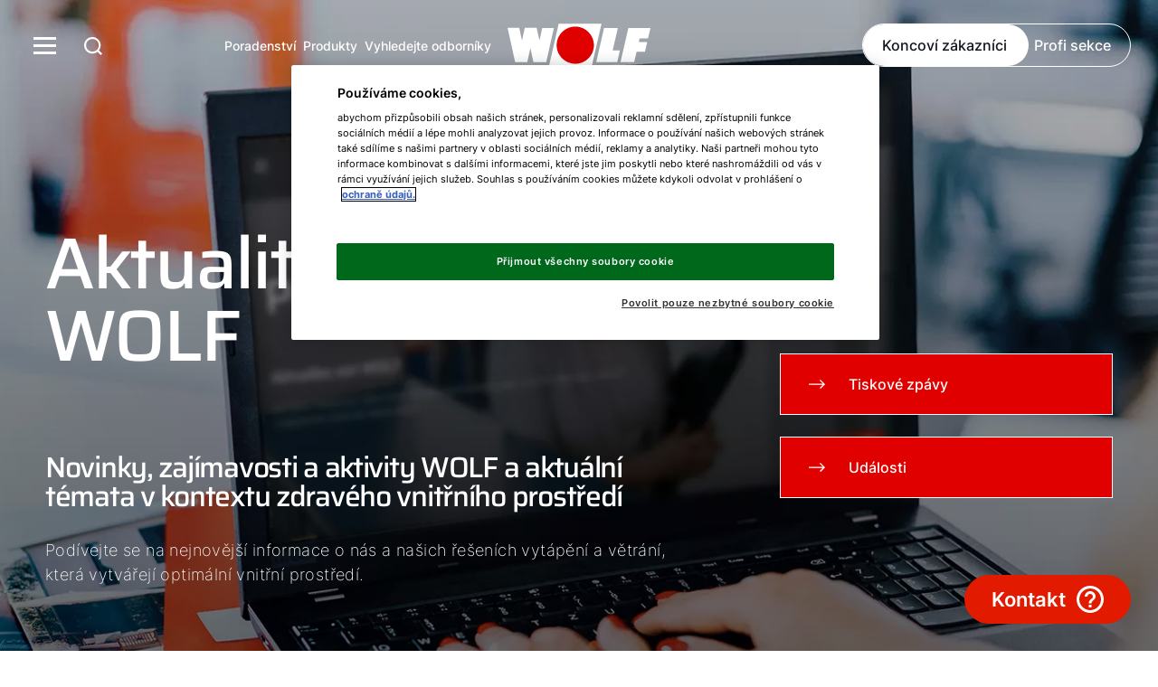

--- FILE ---
content_type: text/html; charset=UTF-8
request_url: https://www.wolf.eu/cs-cz/o-nas/aktuality
body_size: 20304
content:
  <!DOCTYPE html>
<html lang="cs">
    <head>
                    <meta charset="UTF-8" />
<meta http-equiv="Content-Type" content="text/html; charset=utf-8" />
<meta name="viewport" content="width=device-width, initial-scale=1.0" />

<link rel="preconnect" href="//www.googletagmanager.com" />
<link rel="preconnect" href="//www.googleadservices.com" />
<link rel="preconnect" href="//www.google-analytics.com" />
<link rel="preconnect" href="//cdnjs.cloudflare.com" />
<link rel="preconnect" href="//cdn.cookielaw.org" />
<link rel="preconnect" href="//connect.facebook.net" />





<title>Aktuality - WOLF Česká republika</title>
<meta property="og:image" content="https://msvcweuwebsiteprod.azureedge.net/public/thumbnail/editors/de-de/mediacenter/20834/image-thumb__20834__social-media-image/im_07882_mockup-screen.jpg" />
<meta property="og:url" content="https://www.wolf.eu/cs-cz/o-nas/aktuality" />
<meta property="og:title" content="Aktuality - WOLF Česká republika" />
<meta property="og:description" content="Zde najdete aktuální informace o společnosti WOLF, o portfoliu výrobků a o veletrzích/akcích. 
" />
<meta name="twitter:title" content="Aktuality - WOLF Česká republika" />
<meta name="twitter:description" content="Zde najdete aktuální informace o společnosti WOLF, o portfoliu výrobků a o veletrzích/akcích. 
" />
<meta name="description" content="Zde najdete aktuální informace o společnosti WOLF, o portfoliu výrobků a o veletrzích/akcích. " />
<script type="application/ld+json">{"@context":"https:\/\/schema.org","@graph":[{"@type":"Organization","url":"https:\/\/www.wolf.eu","logo":"https:\/\/msvcweuwebsiteprod.azureedge.net\/public\/assets\/onlineshop\/wolf_logo.png"},{"@type":"BreadcrumbList","itemListElement":[{"@type":"ListItem","position":1,"item":{"@type":"WebPage","name":"WOLF Česká republika","url":"https:\/\/www.wolf.eu\/cs-cz","@id":"https:\/\/www.wolf.eu\/cs-cz"}},{"@type":"ListItem","position":2,"item":{"@type":"WebPage","name":"O nás - WOLF Česká republika","url":"https:\/\/www.wolf.eu\/cs-cz\/o-nas","@id":"https:\/\/www.wolf.eu\/cs-cz\/o-nas"}},{"@type":"ListItem","position":3,"item":{"@type":"WebPage","name":"Aktuality - WOLF Česká republika","url":"https:\/\/www.wolf.eu\/cs-cz\/o-nas\/aktuality","@id":"https:\/\/www.wolf.eu\/cs-cz\/o-nas\/aktuality"}}]}]}</script>
<link rel="alternate" hreflang="cs-cz" href="https://www.wolf.eu/cs-cz/o-nas/aktuality" />
  <link rel="canonical" href="https://www.wolf.eu/cs-cz/o-nas/aktuality">


<meta name="robots" content="index, follow">
        
                    

  

  

  

  
<link rel="shortcut icon" type="image/x-icon" href="https://msvcweuwebsiteprod.azureedge.net/public/assets/brands/favicons/wolf.eu/favicon.ico"><link rel="apple-touch-icon" sizes="180x180" href="https://msvcweuwebsiteprod.azureedge.net/public/assets/brands/favicons/wolf.eu/apple-touch-icon.png"><link rel="icon" type="image/png" sizes="32x32" href="https://msvcweuwebsiteprod.azureedge.net/public/assets/brands/favicons/wolf.eu/favicon-32x32.png"><link rel="icon" type="image/png" sizes="16x16" href="https://msvcweuwebsiteprod.azureedge.net/public/assets/brands/favicons/wolf.eu/favicon-16x16.png"><link rel="manifest" href="https://msvcweuwebsiteprod.azureedge.net/public/assets/brands/favicons/wolf.eu/site.webmanifest"><link rel="mask-icon" href="https://msvcweuwebsiteprod.azureedge.net/public/assets/brands/favicons/wolf.eu/safari-pinned-tab.svg" color="#e10000"><meta name="msapplication-TileColor" content="#212121"><meta name="theme-color" content="#ffffff">        
                      <link rel="stylesheet" href="https://msvcweuwebsiteprod.azureedge.net/bundles/frontend/dist/wolf/frontend.c02d2378dba1c2db8483.css" type="text/css" media="all">

            <style>:not(pre) > code
            ,:not(pre) > kbd,:not(pre) > samp {
                font-size: inherit !important;
                white-space: inherit !important;
            }
        </style>

                
        <link rel="stylesheet" href="https://msvcweuwebsiteprod.azureedge.net/bundles/frontend/dist/additional/style.2238602c.css" type="text/css" media="all">

        
        
    
<script>
</script>
<!-- Google Tag Manager -->
<script>(function(w,d,s,l,i){w[l]=w[l]||[];w[l].push({'gtm.start':
new Date().getTime(),event:'gtm.js'});var f=d.getElementsByTagName(s)[0],
j=d.createElement(s),dl=l!='dataLayer'?'&l='+l:'';j.async=true;j.src=
'https://www.googletagmanager.com/gtm.js?id='+i+dl;f.parentNode.insertBefore(j,f);
})(window,document,'script','dataLayer','GTM-NR6W2BK');</script>
<!-- End Google Tag Manager -->

                              <script>!function(e){var n="https://s.go-mpulse.net/boomerang/";if("False"=="True")e.BOOMR_config=e.BOOMR_config||{},e.BOOMR_config.PageParams=e.BOOMR_config.PageParams||{},e.BOOMR_config.PageParams.pci=!0,n="https://s2.go-mpulse.net/boomerang/";if(window.BOOMR_API_key="WPSVU-BRFEV-F92BZ-PSX67-32L3U",function(){function e(){if(!o){var e=document.createElement("script");e.id="boomr-scr-as",e.src=window.BOOMR.url,e.async=!0,i.parentNode.appendChild(e),o=!0}}function t(e){o=!0;var n,t,a,r,d=document,O=window;if(window.BOOMR.snippetMethod=e?"if":"i",t=function(e,n){var t=d.createElement("script");t.id=n||"boomr-if-as",t.src=window.BOOMR.url,BOOMR_lstart=(new Date).getTime(),e=e||d.body,e.appendChild(t)},!window.addEventListener&&window.attachEvent&&navigator.userAgent.match(/MSIE [67]\./))return window.BOOMR.snippetMethod="s",void t(i.parentNode,"boomr-async");a=document.createElement("IFRAME"),a.src="about:blank",a.title="",a.role="presentation",a.loading="eager",r=(a.frameElement||a).style,r.width=0,r.height=0,r.border=0,r.display="none",i.parentNode.appendChild(a);try{O=a.contentWindow,d=O.document.open()}catch(_){n=document.domain,a.src="javascript:var d=document.open();d.domain='"+n+"';void(0);",O=a.contentWindow,d=O.document.open()}if(n)d._boomrl=function(){this.domain=n,t()},d.write("<bo"+"dy onload='document._boomrl();'>");else if(O._boomrl=function(){t()},O.addEventListener)O.addEventListener("load",O._boomrl,!1);else if(O.attachEvent)O.attachEvent("onload",O._boomrl);d.close()}function a(e){window.BOOMR_onload=e&&e.timeStamp||(new Date).getTime()}if(!window.BOOMR||!window.BOOMR.version&&!window.BOOMR.snippetExecuted){window.BOOMR=window.BOOMR||{},window.BOOMR.snippetStart=(new Date).getTime(),window.BOOMR.snippetExecuted=!0,window.BOOMR.snippetVersion=12,window.BOOMR.url=n+"WPSVU-BRFEV-F92BZ-PSX67-32L3U";var i=document.currentScript||document.getElementsByTagName("script")[0],o=!1,r=document.createElement("link");if(r.relList&&"function"==typeof r.relList.supports&&r.relList.supports("preload")&&"as"in r)window.BOOMR.snippetMethod="p",r.href=window.BOOMR.url,r.rel="preload",r.as="script",r.addEventListener("load",e),r.addEventListener("error",function(){t(!0)}),setTimeout(function(){if(!o)t(!0)},3e3),BOOMR_lstart=(new Date).getTime(),i.parentNode.appendChild(r);else t(!1);if(window.addEventListener)window.addEventListener("load",a,!1);else if(window.attachEvent)window.attachEvent("onload",a)}}(),"".length>0)if(e&&"performance"in e&&e.performance&&"function"==typeof e.performance.setResourceTimingBufferSize)e.performance.setResourceTimingBufferSize();!function(){if(BOOMR=e.BOOMR||{},BOOMR.plugins=BOOMR.plugins||{},!BOOMR.plugins.AK){var n=""=="true"?1:0,t="",a="aoiykgyxfuxm42l5jq2q-f-94e92ab77-clientnsv4-s.akamaihd.net",i="false"=="true"?2:1,o={"ak.v":"39","ak.cp":"1866980","ak.ai":parseInt("1262735",10),"ak.ol":"0","ak.cr":8,"ak.ipv":4,"ak.proto":"h2","ak.rid":"12fa6d2e","ak.r":47370,"ak.a2":n,"ak.m":"","ak.n":"essl","ak.bpcip":"3.145.133.0","ak.cport":47912,"ak.gh":"23.208.24.70","ak.quicv":"","ak.tlsv":"tls1.3","ak.0rtt":"","ak.0rtt.ed":"","ak.csrc":"-","ak.acc":"","ak.t":"1769819189","ak.ak":"hOBiQwZUYzCg5VSAfCLimQ==GGKJdoqjN4tao/Kt/sONhgxIBB6371EjQZty9o1u4ENO3CkdVjtJpOQGvm2JNp9AlrIvRCq/jlE2X5k3v4MO3USDbkJkBwxUaBGH5MaMjmmlehcgPhj9ue9y6T9lu7CAVSBIomwX/VYRG4gV9kLRMj4UnnE2G5KHZSUkWUR+3lNWVGA5cSeH2lkupxo0BtnM4FOfx/+F8W3+QqCenrrAnuD+aJ/Es3v4VScYjdiPoTCVtd24+kwOvIFfJnlgRMDoaR6LaNcUNzcBiKJkgZ95MK5QJZZNUtDlTV+uLcXbyU+kB1Hb/wYFismV7logi5RK7DqjdrWI/bUn94A2Z0bPIY4IPnX+dXdC4vny4UQi9GIpU+AkDeo/XZY4fvmt+L1VwCApVNDqI5Q2L1KOdTCmpVljR9f+8tYrKGxOKTSGHkU=","ak.pv":"40","ak.dpoabenc":"","ak.tf":i};if(""!==t)o["ak.ruds"]=t;var r={i:!1,av:function(n){var t="http.initiator";if(n&&(!n[t]||"spa_hard"===n[t]))o["ak.feo"]=void 0!==e.aFeoApplied?1:0,BOOMR.addVar(o)},rv:function(){var e=["ak.bpcip","ak.cport","ak.cr","ak.csrc","ak.gh","ak.ipv","ak.m","ak.n","ak.ol","ak.proto","ak.quicv","ak.tlsv","ak.0rtt","ak.0rtt.ed","ak.r","ak.acc","ak.t","ak.tf"];BOOMR.removeVar(e)}};BOOMR.plugins.AK={akVars:o,akDNSPreFetchDomain:a,init:function(){if(!r.i){var e=BOOMR.subscribe;e("before_beacon",r.av,null,null),e("onbeacon",r.rv,null,null),r.i=!0}return this},is_complete:function(){return!0}}}}()}(window);</script></head>


<body class="t-default  ">


<!-- Google Tag Manager (noscript) -->
<noscript><iframe src="https://www.googletagmanager.com/ns.html?id=GTM-NR6W2BK"
height="0" width="0" style="display:none;visibility:hidden"></iframe></noscript>
<!-- End Google Tag Manager (noscript) -->
     
    
    
    
                


    <header data-web-component="o-nav" class="o-nav overlap"        ><div data-web-component="m-nav-bar" class="m-nav-bar overlap on-top new-design"     data-controller='ControllerNavigation'    uk-sticky='animation: uk-animation-slide-top; show-on-up: true; sel-target: .m-nav-bar__wrapper.uk-navbar-container' style='background-color:#11151c'><nav data-ref="navbar" class="m-nav-bar__wrapper uk-navbar-container" uk-navbar><div class="m-nav-bar__container-left uk-navbar-left"><button type="button" class="o-nav__burger-icon uk-visible@l" uk-toggle="target: .o-nav__burger-menu #nav-offcanvas--customer" aria-label="menu-button"><svg version="1.1" xmlns="http://www.w3.org/2000/svg" x="0px" y="0px" viewBox="0 0 32 32" style="enable-background:new 0 0 32 32;" xml:space="preserve"><path fill="currentColor" d="M3,7h25v3H3V7z M3,15h25v3H3V15z M3,23h25v3H3V23z"/></svg></button><div data-web-component="m-nav-burger-menu" class="m-nav-burger-menu o-nav__burger-menu uk-visible@l"        ><div data-web-component="m-nav-offcanvas" class="m-nav-offcanvas m-nav-burger-menu__offcanvas uk-child-width-expand"     data-controller='ControllerOffcanvas'    ><div id="nav-offcanvas--customer" class="m-nav-offcanvas-left uk-offcanvas-" uk-offcanvas="overlay: true " data-open-on-load="false" style="display:none"><div class="uk-offcanvas-bar m-nav-offcanvas__canvas m-nav-offcanvas__canvas--customer"><button type="button" data-variant="customer" class="js-close-offcanvas-button close-offcanvas-button m-nav-offcanvas__closing-icon m-nav-offcanvas__closing-icon-- left" aria-label="close-offcanvas-button"><svg version="1.1" xmlns="http://www.w3.org/2000/svg" x="0px" y="0px" viewBox="0 0 512 512" enable-background="new 0 0 512 512" xml:space="preserve"><path fill="currentColor" d="M256,312L58.2,512L0.5,455l197-199L0.5,57L58.2,0L256,200L453.9,0l57.6,57L314.6,256l196.9,199l-57.6,57L256,312z"/></svg></button><button type="button" class="m-nav-burger-menu__language-switcher uk-animation-fade" href="#" uk-toggle="target: #nav-offcanvas--language" aria-label="language-selector">
				CS
				<span><svg version="1.1" xmlns="http://www.w3.org/2000/svg" x="0px" y="0px" viewBox="0 0 72 72" enable-background="new 0 0 72 72" xml:space="preserve"><polygon points="36,57.9 0,22.2 8,14.1 36,41.8 64,14.1 72,22.2" fill="currentColor" /></svg></span></button><a data-web-component="a-button" class="a-button m-nav-burger-menu__back-link uk-button uk-flex-inline uk-button-default has-icon uk-flex-row-reverse"     data-controller='ControllerButton'    title='' id='' href='/cs-cz/profi' target='_self' aria-label='Jste profesionál?' data-spinner='false' data-is-spinning='false'>Jste profesionál?
    	
							<span class="a-button__icon-wrapper  "><svg version="1.1" xmlns="http://www.w3.org/2000/svg" x="0px" y="0px" viewBox="0 0 32 32" enable-background="new 0 0 32 32" xml:space="preserve"><path fill="currentColor" d="M8.8,14.4c0.4,1.6,1.3,3,2.4,4.1l0,0c0,0,0,0,0,0c1.3,1.2,3,1.9,4.9,1.9c0,0,0,0,0,0h0.1c3.6,0,6.4-2.3,7.4-6
	c0.4-0.1,0.7-0.4,0.9-0.7l0,0c0.3-0.4,0.5-0.9,0.5-1.5l0,0c0-0.8-0.3-1.3-0.8-1.7c0,0,0-0.1,0-0.1l0,0l0,0v-4c0,0,0-0.1,0-0.1
	c0-2.2-1.6-4.1-3.7-4.6l0,0l-3.3-0.9c-0.3-0.1-0.6-0.1-0.9-0.1h0h0c-0.3,0-0.7,0.1-1,0.1l0,0l0,0l-3.3,0.9c-1.6,0.4-2.6,1.2-3.2,2.4
	C8.1,5.1,8.1,6,8.1,6.4v4c0,0,0,0,0,0c-0.1,0-0.1,0.1-0.2,0.1l0,0c-0.4,0.3-0.6,0.9-0.6,1.5c0,0.6,0.2,1.1,0.5,1.6l0,0
	C8.1,14,8.4,14.2,8.8,14.4L8.8,14.4L8.8,14.4z M10.7,10.8c1.6-0.4,3.4-0.6,5.3-0.7l0,0h0.6c0.1,0,0.2,0,0.4,0c0.2,0,0.4,0,0.7,0h0
	c0,0,0,0,0,0c0,0,0.1,0,0.1,0l0,0c0.1,0,0.1,0,0.2,0h0c0.7,0,1.4,0.1,2.1,0.2c0.1,0,0.3,0,0.4,0.1c0.1,0,0.2,0,0.2,0l0,0
	c0,0,0,0,0.1,0c0.3,0,0.5,0.1,0.8,0.2c-0.6,0.4-1.2,0.7-2,0.7l0,0l-2.4-0.2c-0.3,0-0.6-0.1-0.9-0.1c-0.1,0-0.1,0-0.2,0h0
	c0,0-0.1,0-0.1,0c-0.3,0-0.7,0-1,0.1l0,0l-2.5,0.2c-0.6,0-1.1-0.2-1.6-0.4l0,0C10.9,11,10.8,10.9,10.7,10.8L10.7,10.8L10.7,10.8z
	 M23.2,12.8L23.2,12.8c-0.1,0.1-0.2,0.2-0.3,0.2h0c-0.3,0-0.6,0.3-0.7,0.6l0,0c-0.4,1.6-1.1,2.9-2.1,3.8c-1.1,1-2.4,1.5-3.9,1.5h0
	c0,0-0.1,0-0.1,0c-1.5,0-2.8-0.6-3.9-1.5l0,0c-1-1-1.7-2.3-2-3.7l0,0c-0.1-0.4-0.4-0.6-0.8-0.6l0,0c-0.2,0-0.5-0.4-0.5-0.8
	c0-0.3,0-0.4,0.1-0.4c0,0,0,0,0,0s0,0,0,0h0c0,0,0,0,0.1,0c0,0,0.1,0,0.1,0h0c0.9,0.8,2.1,1.3,3.4,1.4l0,0c0,0,0,0,0.1,0s0,0,0.1,0
	h0l2.6-0.2c0.2,0,0.5,0,0.7,0c0.1,0,0.1,0,0.2,0h0h0c0,0,0.1,0,0.1,0c0.3,0,0.5,0,0.8,0.1l0,0h0l2.5,0.2c0,0,0,0,0.1,0h0
	c1.3-0.1,2.4-0.6,3.3-1.4l0,0c0.2,0,0.3,0,0.3,0.4C23.4,12.4,23.3,12.6,23.2,12.8L23.2,12.8L23.2,12.8z M9.7,6.4
	c0-0.7,0-2.5,2.5-3.2l3.3-0.9c0.2,0,0.4-0.1,0.6-0.1h0c0.2,0,0.4,0,0.6,0.1l0,0l3.3,0.9c0,0,0,0,0,0c1.4,0.3,2.5,1.6,2.5,3.1
	c0,0,0,0.1,0,0.1v0v3C22.1,9.2,21.6,9.1,21,9c-0.1,0-0.2,0-0.4-0.1l0,0c-0.1,0-0.2,0-0.3,0c0,0,0,0-0.1,0c-0.7-0.1-1.5-0.2-2.2-0.3
	c-0.1,0-0.3-0.1-0.5-0.1c0,0,0,0,0,0h0c-0.3,0-0.6,0-0.9-0.1c-0.1,0-0.2,0-0.3,0c0,0,0,0,0,0h-0.5c-2.2,0.1-4.4,0.4-6.4,0.9l0.2,0
	L9.7,6.4z"/><path fill="currentColor" d="M19,7.6c0.1-0.1,0.2-0.3,0.2-0.6c0,0,0,0,0,0l0,0V4.5c0-0.4-0.3-0.8-0.8-0.8l0,0h-4.5c-0.4,0-0.8,0.3-0.8,0.8l0,0V7
	c0,0.4,0.4,0.8,0.8,0.8h0h4.5l0,0C18.7,7.9,18.9,7.8,19,7.6L19,7.6L19,7.6z M17.6,6.2h-2.9v-1h2.9V6.2z"/><path fill="currentColor" d="M31.6,30.5l-0.3-4.6v0c-0.2-1.6-1.2-3-2.7-3.6l0,0h0c-0.4-0.2-0.8-0.3-1.3-0.4v-0.5c0,0,0,0,0,0c0-0.4-0.3-0.7-0.6-0.8l0,0
	c-0.8-0.2-1.7-0.3-2.4-0.3c-0.3,0-0.6-0.1-0.8-0.1c0,0-0.1,0-0.1,0c-0.4,0-0.8,0.3-0.8,0.8v0l0,0v0.1c-0.5,0-1,0-1.3-0.1
	c-0.2,0-0.5,0-0.6,0c-0.1,0-0.1,0-0.2,0c-0.2,0-0.4,0.1-0.5,0.2l0,0c-1,0.9-2.4,1.4-3.8,1.4h0c-1.5,0-2.8-0.6-3.8-1.4l0,0
	c-0.1-0.1-0.3-0.2-0.5-0.2H11c0,0-0.1,0-0.1,0c-0.2,0-0.5,0-0.8,0l-0.4,0V21l0,0c0-0.4-0.4-0.8-0.8-0.8c0,0-0.1,0-0.1,0h0
	c-0.2,0-0.5,0.1-0.7,0.1c-0.8,0.1-1.7,0.2-2.5,0.3C5.3,20.8,5,21.1,5,21.4l0,0v0.5c-0.5,0.1-1,0.3-1.4,0.4l0.1,0
	c-1.5,0.6-2.5,1.9-2.7,3.6l0,0c0,0,0,0,0,0l-0.3,4.6c0,0,0,0,0,0c0,0.4,0.3,0.8,0.8,0.8h29.3C31.3,31.3,31.6,31,31.6,30.5
	C31.6,30.6,31.6,30.5,31.6,30.5L31.6,30.5L31.6,30.5z M22.7,29.7h-13v-1.5h13V29.7z M10.2,22.7c0.3,0,0.6,0,0.9,0h0.6
	c1.3,1,2.9,1.6,4.6,1.6h0h0c1.7,0,3.3-0.6,4.6-1.6l0,0c0.1,0,0.3,0,0.5,0c0.4,0,0.9,0,1.3,0.1v3.9h-13v-4
	C9.9,22.7,10,22.7,10.2,22.7L10.2,22.7z M5,29.8H2.3L2.5,26c0.1-1,0.8-1.9,1.7-2.3l0,0h0c0.2-0.1,0.5-0.2,0.7-0.2L5,29.8z M8.1,29.8
	H6.6v-7.7c0.5-0.1,1-0.1,1.6-0.2V29.8z M25.8,29.8h-1.6v-7.9c0.5,0.1,1.1,0.1,1.6,0.2V29.8z M27.4,29.8v-6.2
	c0.2,0.1,0.5,0.1,0.7,0.2c0.9,0.4,1.6,1.2,1.7,2.2l0,0l0.2,3.8L27.4,29.8z"/></svg></span></a><div class="uk-flex uk-flex-between uk-flex-column"><div class="uk-width-1 m-nav-burger-menu__menu"><ul class="m-nav-burger-menu__menu--items uk-nav-primary uk-nav" uk-nav><li class="uk-parent"><a href="/cs-cz/o-nas" title="O nás" target="_parent"><span>
																				O nás
																			</span></a><ul class="uk-nav-sub m-nav-burger-menu__menu--sub-items uk-animation-fade"><li><a href="/cs-cz/o-nas/kariera" title="Kariéra" target="_self"><span>
																												Kariéra
																											</span></a></li><li><a href="/cs-cz/o-nas/aktuality" title="Aktuality" target="_self"><span>
																												Aktuality
																											</span></a></li><li><a href="/cs-cz/o-nas/profil-spolecnosti" title="Profil společnosti" target="_self"><span>
																												Profil společnosti
																											</span></a></li><li><a href="/cs-cz/o-nas/reference" title="Reference" target="_self"><span>
																												Reference
																											</span></a></li><li><a href="/cs-cz/o-nas/kontakty" title="Kontakty" target="_self"><span>
																												Kontakty
																											</span></a></li></ul></li><li class="list-title-no-child"><a href="/cs-cz/o-nas/kontakty" title="Kontakty" target="_parent"><span>
																				Kontakty
																			</span></a></li><li class="list-title-no-child"><a href="/cs-cz/poradenstvi/dotace" title="Dotace" target="_parent"><span>
																				Dotace
																			</span></a></li></ul></div><div class="uk-width-1 m-nav-burger-menu__menu-2"><ul class="uk-nav m-nav-burger-menu__menu--additional-items"><li><a href="/cs-cz/o-nas/kariera" title="Kariéra" target="_parent"><span>
																						Kariéra
																					</span></a></li><li><a href="/cs-cz/najdete-si-odbornika/5-leta-zaruka" title="5letá záruka" target="_parent"><span>
																						5letá záruka
																					</span></a></li><li><a href="/cs-cz/kontaktni-formular" title="Kontaktujte nás" target="_parent"><span>
																						Kontaktujte nás
																					</span></a></li></ul><div data-web-component="a-socialmedia" class="a-socialmedia m-nav-burger-menu__menu--social-media"        ><a
      aria-label="social-media"
      href="https://www.linkedin.com/company/wolf-%C4%8Desk%C3%A1-republika-s-r-o/"
      title="social-media"
      target="_blank"
    ><svg version="1.1" xmlns="http://www.w3.org/2000/svg" x="0px" y="0px" viewBox="0 0 32 32" enable-background="new 0 0 32 32" xml:space="preserve"><path fill="currentColor" d="M29.3,0C30.8,0,32,1.2,32,2.7v26.7c0,1.5-1.2,2.7-2.7,2.7l0,0H2.7C1.2,32,0,30.8,0,29.3l0,0V2.7
	C0,1.2,1.2,0,2.7,0H29.3z M21.6,12c-2.3,0-3.8,1-4.5,2.2L17,14.4v-2.2h-4.3v15.3h4.7v-7.4c0-2.5,0.9-4.1,3.1-4.1
	c1.5,0,2.2,1.3,2.2,3.7V20v7.4h4.7v-8.5C27.3,14.5,26.2,12,21.6,12z M9.3,12H4.7v15.3h4.7C9.3,27.3,9.3,12,9.3,12z M7,4
	C5.3,4,4,5.3,4,7s1.3,3,3,3s3-1.3,3-3S8.7,4,7,4z"/></svg></a><a
      aria-label="social-media"
      href="https://www.youtube.com/channel/UCucayglLNDHQBlHNjkOIuuw/featured"
      title="social-media"
      target="_blank"
    ><svg version="1.1" xmlns="http://www.w3.org/2000/svg" x="0px" y="0px" viewBox="0 0 36.7 25.7" enable-background="new 0 0 36.7 25.7" xml:space="preserve"><path fill="currentColor" d="M35.9,4L35.9,4c-0.4-1.6-1.7-2.8-3.2-3.2C29.8,0,18.4,0,18.4,0S6.9,0,4,0.8C2.4,1.2,1.2,2.4,0.8,4
	C0,6.9,0,12.8,0,12.8s0,6,0.8,8.8c0.4,1.6,1.7,2.8,3.2,3.2c2.9,0.8,14.4,0.8,14.4,0.8s11.5,0,14.4-0.8c1.6-0.4,2.8-1.7,3.2-3.2
	c0.8-2.9,0.8-8.8,0.8-8.8S36.7,6.9,35.9,4z M14.5,18.6V7.1l10,5.7L14.5,18.6z"/></svg></a></div></div></div></div></div></div></div><div class="uk-visible@l"><a data-web-component="a-button" class="a-button uk-button uk-flex-inline has-icon has-no-text only-icon uk-flex-row-reverse"     data-controller='ControllerButton'    title='Vyhledávání' id='' href='/cs-cz/vyhledavani' target='_self' aria-label='anchor' data-spinner='false' data-is-spinning='false'><span class="a-button__icon-wrapper  "><svg version="1.1" xmlns="http://www.w3.org/2000/svg" x="0px" y="0px" viewBox="0 0 512 512" enable-background="new 0 0 512 512" xml:space="preserve"><path fill="currentColor" d="M512,473.4l-95.3-95.3c32.7-41.1,50.5-92,50.6-144.5C467.3,104.8,362.5,0,233.7,0S0,104.8,0,233.6s104.8,233.7,233.7,233.7l0,0c52.5-0.1,103.4-17.9,144.4-50.6l95.3,95.3L512,473.4z M412.8,233.7c0,98.7-80.4,179.1-179.1,179.1S54.6,332.4,54.6,233.7S134.9,54.6,233.7,54.6l0,0C332.3,54.6,412.7,135,412.8,233.7z"/></svg></span></a></div><div data-web-component="m-search-flyout" class="m-search-flyout uk-navbar-dropdown uk-box-shadow-medium uk-padding-remove uk-margin-remove uk-visible@l"     data-controller='ControllerSearchFlyout'    uk-drop='boundary: .m-nav-bar; boundary-align: true; pos: bottom-justify; delay-hide: 200'><div class="m-search-flyout__container" id="m-search-flyout-container"><div class="m-search-flyout__mobile--title">
			Co hledáte?
		</div><div data-web-component="m-input-search-debounce" class="m-input-search-debounce m-search-flyout__search-input"     data-typeaheadUrl='https://www.wolf.eu/cs-cz/ajax/2/4879/search/autosuggest?category=privateCustomers' data-controller='ControllerSearchInputDebounce'    ><div class="m-input-search-debounce__input-group"><div data-web-component="m-search-field" class="m-search-field"     data-ref='searchInputDebouncedContainer' data-controller='ControllerSearchField'    ><div class="m-search-field__wrapper"><div class="m-search-field__input-group empty" data-ref="searchWrapper"><input class="m-search-field__input"
				type="search" name="searchInput"
				placeholder="Hledaný termín"
				value="" data-ref="searchInput"
				autocomplete="off"
		/><span class="js-reset-input" data-ref="clearSearchField"><svg version="1.1" id="Ebene_1" xmlns="http://www.w3.org/2000/svg" x="0px" y="0px" viewBox="0 0 512 512" enable-background="new 0 0 512 512" xml:space="preserve"><path fill="currentColor" d="M256,0C120,0,8.8,106,0.5,239.9C0.2,245.2,0,250.6,0,256s0.2,10.9,0.5,16.3c8.3,131.6,116,236.3,248.9,239.6h12.4C400.5,508.9,512,395.5,512,256C512,114.6,397.4,0,256,0z M256,481.3C131.8,481.3,30.7,380.2,30.7,256S131.8,30.7,256,30.7S481.3,131.8,481.3,256S380.2,481.3,256,481.3z"/><polygon fill="currentColor" points="322.1,168.1 256,234.3 189.9,168.2 168.1,189.9 234.3,256 168.2,322.1 189.9,343.8 256,277.7 322.1,343.9 343.8,322.1 277.7,256 343.9,189.9 "/></svg></span></div><button class="m-search-field__button uk-button  uk-button-default" title="Odeslat a vyhledat" data-ref="searchButton"><span><svg version="1.1" xmlns="http://www.w3.org/2000/svg" x="0px" y="0px" viewBox="0 0 512 512" enable-background="new 0 0 512 512" xml:space="preserve"><path fill="currentColor" d="M512,473.4l-95.3-95.3c32.7-41.1,50.5-92,50.6-144.5C467.3,104.8,362.5,0,233.7,0S0,104.8,0,233.6s104.8,233.7,233.7,233.7l0,0c52.5-0.1,103.4-17.9,144.4-50.6l95.3,95.3L512,473.4z M412.8,233.7c0,98.7-80.4,179.1-179.1,179.1S54.6,332.4,54.6,233.7S134.9,54.6,233.7,54.6l0,0C332.3,54.6,412.7,135,412.8,233.7z"/></svg></span></button></div></div><button
			hidden
			type="button"
			data-ref="goToResultsPageLink"
			href=""
			title="Zobrazit všechny výsledky"
			class="m-input-search-debounce__input-icon"
			aria-label="hidden-button"
		><svg version="1.1" xmlns="http://www.w3.org/2000/svg" x="0px" y="0px" viewBox="0 0 512 512" enable-background="new 0 0 512 512" xml:space="preserve"><path fill="currentColor" d="M512,473.4l-95.3-95.3c32.7-41.1,50.5-92,50.6-144.5C467.3,104.8,362.5,0,233.7,0S0,104.8,0,233.6s104.8,233.7,233.7,233.7l0,0c52.5-0.1,103.4-17.9,144.4-50.6l95.3,95.3L512,473.4z M412.8,233.7c0,98.7-80.4,179.1-179.1,179.1S54.6,332.4,54.6,233.7S134.9,54.6,233.7,54.6l0,0C332.3,54.6,412.7,135,412.8,233.7z"/></svg></button><div data-ref="searchResults" class="m-input-search-debounce__results"><div data-web-component="m-search-autosuggestion-hits" class="m-search-autosuggestion-hits"     data-ref='resultsContainer' data-controller='ControllerSearchAutoSuggestionResults'    ><p class="m-search-autosuggestion-hits__summary-link"></p></div></div></div></div><div data-web-component="m-icon-link-suggestion" class="m-icon-link-suggestion"        ><div uk-grid class="uk-grid-match uk-child-width-1-4@m uk-child-width-1-2"><div class="m-icon-link-suggestion__suggestion"><a href="/cs-cz/najdete-si-odbornika" title="" target=""><span class="icon"><svg version="1.1" xmlns="http://www.w3.org/2000/svg" x="0px" y="0px" viewBox="0 0 192 192" enable-background="new 0 0 192 192" xml:space="preserve"><path fill="currentColor" d="M125.9,105.8c-0.2-0.2-0.5-0.4-0.8-0.5l-9.6-3.9l8-8c13.2,4.2,27.7,0.7,37.5-9.1c9.5-9.6,13.1-23.5,9.4-36.5c-0.3-0.8-0.9-1.5-1.8-1.7c-0.9-0.2-1.8,0.1-2.4,0.7L148,65l-15.9-4.2l-4.3-15.9L146,26.7c0.7-0.6,0.9-1.5,0.7-2.4s-0.8-1.6-1.7-1.8c-13-3.7-27-0.1-36.5,9.4c-9.7,9.8-13.2,24.3-9.1,37.4l-69,69c-3.2,3.2-5,7.5-5,12.1c0,4.6,1.8,8.9,5,12.1c3.2,3.2,7.5,5,12.1,5s8.9-1.8,12-5.1L95.9,121l3.7,9.1c0.1,0.5,0.3,0.9,0.7,1.3l34.2,34.2c3.4,3.4,8,5.3,12.8,5.3c4.8,0,9.4-1.9,12.8-5.3c3.4-3.4,5.3-8,5.3-12.8s-1.9-9.4-5.3-12.8L125.9,105.8z M51,158.9c-2.2,2.2-5.3,3.5-8.5,3.5s-6.2-1.2-8.5-3.5c-2.2-2.2-3.5-5.3-3.5-8.5c0-3.2,1.2-6.2,3.5-8.5l70.1-70.1c0.7-0.7,0.9-1.7,0.6-2.6c-4.2-11.7-1.3-24.9,7.5-33.7c6.1-6.1,14.3-9.4,22.7-9.4c1.5,0,3,0.1,4.3,0.1l-16,16c-0.6,0.6-0.8,1.5-0.6,2.4l5,18.7c0.3,0.9,0.9,1.6,1.8,1.8l18.7,5c0.8,0.3,1.8,0,2.4-0.6l16-16c1.4,9.9-1.9,20-9.1,27.2c-8.8,8.9-22,11.8-33.7,7.5c-0.9-0.3-1.9-0.1-2.6,0.6L51,158.9z M156.6,162.1c-2.5,2.4-5.8,3.8-9.3,3.8s-6.8-1.3-9.3-3.8l-33.8-33.8l-4.4-11l12-12l10.9,4.4l33.9,33.9C161.7,148.7,161.7,157,156.6,162.1z"/><path fill="currentColor" d="M69.5,87.6c-0.6,0-1.3-0.2-1.8-0.7L45.9,65.1l-7.6-2.7c-0.4-0.2-0.8-0.4-1.1-0.8L20.6,40.2c-0.8-1-0.7-2.4,0.2-3.3l10.6-10.6c0.9-0.9,2.3-1,3.3-0.2l21.4,16.6c0.4,0.3,0.7,0.7,0.8,1.1l2.7,7.6l21.8,21.8c1,1,1,2.6,0,3.5c-1,1-2.6,1-3.5,0L55.7,54.6c-0.3-0.3-0.5-0.6-0.6-0.9l-2.7-7.4l-19-14.8L26,38.9L40.7,58l7.4,2.7c0.3,0.1,0.7,0.3,0.9,0.6l22.2,22.2c1,1,1,2.6,0,3.5C70.8,87.4,70.1,87.6,69.5,87.6z"/></svg></span><span class="text">Najděte si odborníka</span></a></div><div class="m-icon-link-suggestion__suggestion"><a href="/cs-cz/kontaktni-formular" title="" target=""><span class="icon"><svg version="1.1" xmlns="http://www.w3.org/2000/svg" x="0px" y="0px" viewBox="0 0 512 512" enable-background="new 0 0 512 512" xml:space="preserve"><path fill="currentColor" d="M446.7,3.5H65.5C29.3,3.5,0,32.8,0,69v265.4c0.1,36.1,29.4,65.4,65.5,65.4h218.1c4.9,0,9.6,2,13.1,5.5l108.4,100c6,5.9,16,3.4,16-5v-87.1c0-10.3,6.5-13.6,16.8-13.6h1.8c37.5,0.5,69-28,72.3-65.3V69c0.2-36-28.9-65.3-64.9-65.5c0,0-0.1,0-0.1,0H446.7z"/></svg></span><span class="text">Kontaktujte nás</span></a></div><div class="m-icon-link-suggestion__suggestion"><a href="/cs-cz/poradenstvi/dotace" title="" target=""><span class="icon"><svg version="1.1" xmlns="http://www.w3.org/2000/svg" x="0px" y="0px" viewBox="0 0 64 64" enable-background="new 0 0 64 64" xml:space="preserve"><path fill="currentColor" d="M60.2,38.4c-1.4-2-4-2.8-6.2-1.8l-11.2,5.1c0,0,0-0.1,0-0.1c-0.6-1.2-1.6-2.2-2.8-2.6L23.8,33
	c-1.4-0.5-3-0.5-4.4,0l-6.9,2.4l-1.1-3c-0.3-0.8-1.1-1.2-1.9-0.9L3,33.6c-0.8,0.3-1.2,1.1-1,1.9c0.3,0.8,1.1,1.2,1.9,1l5.1-1.7
	l6.8,19c0,0,0,0,0,0c0,0,0,0,0,0l1.2,3.3l-4.8,2c0,0,0,0,0,0c-0.8,0.3-1.1,1.2-0.8,2c0.2,0.6,0.8,0.9,1.4,0.9c0.2,0,0.4,0,0.6-0.1
	l6.1-2.6c0.7-0.3,1.1-1.1,0.8-1.9l-1.2-3.3l2.9-1.2l6.8,3.6c1,0.5,2.1,0.8,3.2,0.8c1,0,2-0.2,3-0.7c5.1-2.4,16.9-7.9,23.1-10.8
	c0.2-0.1,0.5-0.2,0.7-0.4C61.2,43.8,61.8,40.7,60.2,38.4z M57.2,42.9C57.1,42.9,57,43,56.9,43c-6.1,2.9-18,8.4-23.1,10.8
	c-1.1,0.5-2.4,0.5-3.5-0.1l-7.5-3.9c-0.4-0.2-0.9-0.2-1.3-0.1l-3.4,1.4l-4.7-13l6.9-2.4c0.8-0.3,1.6-0.3,2.4,0l16.1,5.9
	c0.5,0.2,0.9,0.6,1.2,1.1c0.2,0.5,0.2,1.1,0,1.6c-0.4,1-1.5,1.5-2.5,1.2l-10.9-3.3c-0.8-0.2-1.6,0.2-1.9,1c-0.2,0.8,0.2,1.6,1,1.9
	l10.9,3.3c0.5,0.1,1,0.2,1.5,0.2c2.1,0,3.9-1.3,4.7-3.2l0.1-0.1c0.1-0.2,0.1-0.4,0.2-0.6l12.2-5.5c0.9-0.4,2-0.1,2.5,0.7
	C58.4,41,58.1,42.2,57.2,42.9z"/><path fill="currentColor" d="M38.5,30.1C31,30.1,25,24,25,16.5C25,9.1,31,3,38.5,3C46,3,52.1,9.1,52.1,16.5
	C52.1,24,46,30.1,38.5,30.1z M38.5,6C32.7,6,28,10.7,28,16.5c0,5.8,4.7,10.5,10.5,10.5c5.8,0,10.5-4.7,10.5-10.5
	C49.1,10.7,44.3,6,38.5,6z"/><path fill="currentColor" d="M43,23c-0.1-0.8-0.9-1.4-1.7-1.3c-1.4,0.2-2.8-0.1-3.9-1c-0.1-0.1-0.3-0.2-0.4-0.4h1.2
	c0.8,0,1.5-0.7,1.5-1.5s-0.7-1.5-1.5-1.5h-2.8c0,0,0-0.1,0-0.1c0-0.3-0.1-0.6-0.1-1h2.9c0.8,0,1.5-0.7,1.5-1.5s-0.7-1.5-1.5-1.5
	h-1.8c0.8-1.1,2-1.8,3.4-2c0.5-0.1,1-0.1,1.6,0c0,0,0,0,0,0c0.8,0.1,1.6-0.4,1.7-1.3c0,0,0,0,0,0c0.1-0.8-0.4-1.6-1.3-1.7
	c-0.8-0.1-1.6-0.1-2.4,0c-2.2,0.3-4.1,1.5-5.4,3.3c-0.4,0.5-0.7,1.1-1,1.7h-0.9c-0.8,0-1.5,0.7-1.5,1.5s0.7,1.5,1.5,1.5h0.2
	c0,0.3,0,0.7,0,1h-0.3c-0.8,0-1.5,0.7-1.5,1.5s0.7,1.5,1.5,1.5h1.2c0.6,1.1,1.4,2,2.4,2.8c1.4,1,3.1,1.6,4.9,1.6
	c0.4,0,0.8,0,1.2-0.1c0,0,0,0,0,0C42.5,24.6,43.1,23.8,43,23z"/></svg></span><span class="text">Dotace</span></a></div><div class="m-icon-link-suggestion__suggestion"><a href="/cs-cz/o-nas/kariera" title="" target=""><span class="icon"><svg version="1.1" xmlns="http://www.w3.org/2000/svg" x="0px" y="0px" viewBox="0 0 512 512" enable-background="new 0 0 512 512" xml:space="preserve"><path fill="currentColor" d="M478.4,414.3c-1.9-25.7-19.6-47.5-44.3-54.6c-32.4-11.1-63.8-25-95.5-38c-12-6.9-16.1-22.2-9.2-34.1c0-0.1,0.1-0.1,0.1-0.2l0.9-1.5c15.2-17.8,25.2-39.5,28.8-62.6c0.1-0.7,0.2-1.4,0.5-2l0.7-0.2c2.7-0.8,5.1-4.7,6.6-8.4c10.1-13.4,12.2-30.4,15-47c1.4-8.4,1.9-17.5-8.4-21.4c0-5.2,1.1-10.4,1.6-15.8c1.7-13,2.2-26.2,1.6-39.3c-2-21.2-7.5-41.3-30.7-49.6c-6.4-7.3-13.6-13.9-21.5-19.6C307.4,5.9,287.3,0,265.7,0h-1.3c-4,0-8,0.2-11.9,0.7l-7.9,1.1c-47.8,7.9-112.5,62.1-95.1,133.9c0.7,2.7-0.5,8-2,8.6c-11.4,3.8-10.8,13-9.3,21.4c3.5,19.5,6.1,39.6,22.8,53.7c1.1,1,1.8,2.4,2,3.9c4,23.5,14.8,45.3,31.2,62.6c0.8,1.2,1.6,2.4,2.2,3.7c5.8,11.9,0.8,26.3-11.1,32.1c0,0,0,0,0,0c-34.4,13-68.5,26.9-103.6,38c-26,6.1-45.3,28-48.1,54.6c-1.6,6.5,0.8,13.4,6.2,17.5c55.5,49.1,126.4,77.2,200.4,79.4c7.9,0.5,15.8,0.8,23.7,0.8h2.9c7,0,14.1-0.3,21.1-0.8c69.3-2.6,135.1-30.9,184.7-79.4C477.7,427.6,480,420.8,478.4,414.3z"/></svg></span><span class="text">Kariéra ve WOLFu</span></a></div></div></div><button data-web-component="a-button" class="a-button m-search-flyout__close-button uk-visible@m uk-button uk-flex-inline uk-button-secondary-blue"     data-controller='ControllerButton'    title='' id='' ref='flyoutSearchCloseButton' type='button' aria-label='Zavřít' data-spinner='false' data-is-spinning='false'>Zavřít</button></div></div></div><div class="m-nav-bar__container-center navbar-center uk-navbar-center"><div class="navbar-center-left uk-visible@l"><ul class="uk-navbar-nav"><li><a data-web-component="a-button" class="a-button uk-button uk-flex-inline"     data-controller='ControllerButton'    title='' id='' href='/cs-cz/pruvodce' target='_self' aria-label='Poradenství' data-spinner='false' data-is-spinning='false'>Poradenství</a></li><li><a data-web-component="a-button" class="a-button uk-button uk-flex-inline"     data-controller='ControllerButton'    title='' id='' href='/cs-cz/produkty' target='_self' aria-label='Produkty' data-spinner='false' data-is-spinning='false'>Produkty</a></li><li><a data-web-component="a-button" class="a-button uk-button uk-flex-inline"     data-controller='ControllerButton'    title='' id='' href='/cs-cz/najdete-si-odbornika' target='_self' aria-label='Vyhledejte odborníky' data-spinner='false' data-is-spinning='false'>Vyhledejte odborníky</a></li></ul></div><a data-web-component="a-wolf-logo" class="a-wolf-logo m-nav-bar__logo uk-logo"        href='/cs-cz' target='_self' title='wolf-logo'><svg version="1.1" xmlns="http://www.w3.org/2000/svg" x="0px" y="0px" viewbox="0 0 174 52.6" width="174" height="53" enable-background="new 0 0 174 52.6" xml:space="preserve" data-logo="wolf default"><path fill="#FFFFFF" d="M62.3,0l-12,52.6h52.1l12-52.6H62.3z M117.5,5.3L108,47h25.5l3.3-14.3H128l6.3-27.4H117.5z M147.1,5.3L137.5,47h16.7l2.9-12.7h10.2l2.7-11.9h-10.2l1-4.5h10.2L174,5.3H1471z M42.3,5.2l-3.4,15.4L35.4,5.2H21l-3.4,15.3L14.2,5.2H0L9.3,47h14.7L27.8,30L31.6,47h15.5l9.3-41.7H42.3z"/><path fill="#E10000" d="M59.8,26.3C59.8,13.8,70,3.6,82.5,3.6c0.9,0,1.7,0,2.6,0.1C95.5,5,103.8,13.2,105,23.7c1.4,12.4-7.5,23.7-19.9,25.1c-0.9,0.1-1.7,0.1-2.6,0.1C70,48.9,59.8,38.8,59.8,26.3C59.8,26.3,59.8,26.3,59.8,26.3"/></svg></a><div class="navbar-center-right uk-visible@l"><ul class="uk-navbar-nav"></ul></div></div><div
			class="m-nav-bar__container-right uk-navbar-right "><div data-web-component="m-navigation-switcher" class="m-navigation-switcher uk-visible@l switcher-active-1"        ><a data-web-component="a-button" class="a-button uk-button uk-flex-inline uk-button-primary-blue uk-active"     data-controller='ControllerButton'    title='' id='' href='/cs-cz' target='_self' aria-label='Koncoví zákazníci' data-spinner='false' data-is-spinning='false'>Koncoví zákazníci</a><a data-web-component="a-button" class="a-button uk-button uk-flex-inline uk-button-primary-blue"     data-controller='ControllerButton'    title='' id='' href='/cs-cz/profi' target='_self' aria-label='Profi sekce' data-spinner='false' data-is-spinning='false'>Profi sekce</a></div></div></nav><button type="button" class="o-nav__burger-icon uk-hidden@l" uk-toggle="target: .o-nav__mobile-menu #nav-offcanvas--customer" aria-label="menu-button"><svg version="1.1" xmlns="http://www.w3.org/2000/svg" x="0px" y="0px" viewBox="0 0 512 512" enable-background="new 0 0 512 512" xml:space="preserve"><rect y="62" width="512" height="62" fill="currentColor"/><rect y="225" width="512" height="62" fill="currentColor"/><rect x="122" y="389" width="389" height="62" fill="currentColor"/></svg></button><div data-web-component="m-nav-mobile-menu" class="m-nav-mobile-menu o-nav__mobile-menu uk-hidden@l new-design"        ><div id="nav-offcanvas--customer" class="m-nav-mobile-menu__offcanvas" uk-offcanvas><div class="m-nav-mobile-menu__wrapper m-nav-mobile-menu__canvas--customer"><div class="m-nav-mobile-menu__canvas-header "><a data-web-component="a-button" class="a-button uk-button uk-flex-inline uk-button-ghost has-icon uk-flex-row-reverse"     data-controller='ControllerButton'    uk-toggle='#nav-offcanvas--search' title='' id='' href='#nav-offcanvas--search' target='_self' aria-label='Vyhledávání' data-spinner='false' data-is-spinning='false'>Vyhledávání
    	
							<span class="a-button__icon-wrapper  "><svg version="1.1" xmlns="http://www.w3.org/2000/svg" x="0px" y="0px" viewBox="0 0 512 512" enable-background="new 0 0 512 512" xml:space="preserve"><path fill="currentColor" d="M512,473.4l-95.3-95.3c32.7-41.1,50.5-92,50.6-144.5C467.3,104.8,362.5,0,233.7,0S0,104.8,0,233.6s104.8,233.7,233.7,233.7l0,0c52.5-0.1,103.4-17.9,144.4-50.6l95.3,95.3L512,473.4z M412.8,233.7c0,98.7-80.4,179.1-179.1,179.1S54.6,332.4,54.6,233.7S134.9,54.6,233.7,54.6l0,0C332.3,54.6,412.7,135,412.8,233.7z"/></svg></span></a><a data-web-component="a-wolf-logo" class="a-wolf-logo"        href='/cs-cz' target='_self' title='wolf-logo'><svg version="1.1" xmlns="http://www.w3.org/2000/svg" x="0px" y="0px" viewbox="0 0 174 52.6" width="174" height="53" enable-background="new 0 0 174 52.6" xml:space="preserve" data-logo="wolf default"><path fill="#FFFFFF" d="M62.3,0l-12,52.6h52.1l12-52.6H62.3z M117.5,5.3L108,47h25.5l3.3-14.3H128l6.3-27.4H117.5z M147.1,5.3L137.5,47h16.7l2.9-12.7h10.2l2.7-11.9h-10.2l1-4.5h10.2L174,5.3H1471z M42.3,5.2l-3.4,15.4L35.4,5.2H21l-3.4,15.3L14.2,5.2H0L9.3,47h14.7L27.8,30L31.6,47h15.5l9.3-41.7H42.3z"/><path fill="#E10000" d="M59.8,26.3C59.8,13.8,70,3.6,82.5,3.6c0.9,0,1.7,0,2.6,0.1C95.5,5,103.8,13.2,105,23.7c1.4,12.4-7.5,23.7-19.9,25.1c-0.9,0.1-1.7,0.1-2.6,0.1C70,48.9,59.8,38.8,59.8,26.3C59.8,26.3,59.8,26.3,59.8,26.3"/></svg></a><a href="#nav-offcanvas--customer" class="uk-offcanvas-close"><svg version="1.1" xmlns="http://www.w3.org/2000/svg" x="0px" y="0px" viewBox="0 0 512 512" enable-background="new 0 0 512 512" xml:space="preserve"><path fill="currentColor" d="M256,312L58.2,512L0.5,455l197-199L0.5,57L58.2,0L256,200L453.9,0l57.6,57L314.6,256l196.9,199l-57.6,57L256,312z"/></svg></a></div><div class="m-nav-mobile-menu__searchbox uk-inline uk-hidden"><a data-web-component="a-button" class="a-button uk-button uk-flex-inline uk-button-ghost has-icon uk-flex-row-reverse"     data-controller='ControllerButton'    uk-toggle='#nav-offcanvas--search' title='' id='' href='#nav-offcanvas--search' target='_self' aria-label='Vyhledávání' data-spinner='false' data-is-spinning='false'>Vyhledávání
    	
							<span class="a-button__icon-wrapper  "><svg version="1.1" xmlns="http://www.w3.org/2000/svg" x="0px" y="0px" viewBox="0 0 512 512" enable-background="new 0 0 512 512" xml:space="preserve"><path fill="currentColor" d="M512,473.4l-95.3-95.3c32.7-41.1,50.5-92,50.6-144.5C467.3,104.8,362.5,0,233.7,0S0,104.8,0,233.6s104.8,233.7,233.7,233.7l0,0c52.5-0.1,103.4-17.9,144.4-50.6l95.3,95.3L512,473.4z M412.8,233.7c0,98.7-80.4,179.1-179.1,179.1S54.6,332.4,54.6,233.7S134.9,54.6,233.7,54.6l0,0C332.3,54.6,412.7,135,412.8,233.7z"/></svg></span></a></div><div class="m-nav-mobile-menu__switcher-wrapper "><div data-web-component="m-navigation-switcher" class="m-navigation-switcher switcher-active-1"        ><a data-web-component="a-button" class="a-button uk-button uk-flex-inline uk-button-primary-blue uk-active"     data-controller='ControllerButton'    title='' id='' href='/cs-cz' target='_self' aria-label='Koncoví zákazníci' data-spinner='false' data-is-spinning='false'>Koncoví zákazníci</a><a data-web-component="a-button" class="a-button uk-button uk-flex-inline uk-button-primary-blue"     data-controller='ControllerButton'    title='' id='' href='/cs-cz/profi' target='_self' aria-label='Profi sekce' data-spinner='false' data-is-spinning='false'>Profi sekce</a></div></div><nav class="m-nav-mobile-menu__menu-items uk-width-1 "><ul class="uk-nav-primary uk-nav-parent-icon uk-nav" uk-nav><li class="list-item-title "><a href="/cs-cz/pruvodce" title="Poradenství" target="_parent"><span class="icon-with-text">
																		Poradenství
																	</span></a></li><li class="list-item-title "><a href="/cs-cz/produkty" title="Produkty" target="_parent"><span class="icon-with-text">
																		Produkty
																	</span></a></li><li class="list-item-title "><a href="/cs-cz/najdete-si-odbornika" title="Vyhledejte odborníky" target="_parent"><span class="icon-with-text">
																		Vyhledejte odborníky
																	</span></a></li><li class="list-item-title uk-parent"><a href="/cs-cz/o-nas" title="O nás" target="_parent"><span class="icon-with-text">
																		O nás
																	</span></a><ul class="uk-nav-sub" hidden><li class="m-nav-mobile-menu__menu-subitems list-subitem-text"><a href="/cs-cz/o-nas/kariera" title="Kariéra" target="_self"><span class="icon-with-text">
																										Kariéra
																									</span></a></li><li class="m-nav-mobile-menu__menu-subitems list-subitem-text"><a href="/cs-cz/o-nas/aktuality" title="Aktuality" target="_self"><span class="icon-with-text">
																										Aktuality
																									</span></a></li><li class="m-nav-mobile-menu__menu-subitems list-subitem-text"><a href="/cs-cz/o-nas/profil-spolecnosti" title="Profil společnosti" target="_self"><span class="icon-with-text">
																										Profil společnosti
																									</span></a></li><li class="m-nav-mobile-menu__menu-subitems list-subitem-text"><a href="/cs-cz/o-nas/reference" title="Reference" target="_self"><span class="icon-with-text">
																										Reference
																									</span></a></li><li class="m-nav-mobile-menu__menu-subitems list-subitem-text"><a href="/cs-cz/o-nas/kontakty" title="Kontakty" target="_self"><span class="icon-with-text">
																										Kontakty
																									</span></a></li></ul></li><li class="list-item-title "><a href="/cs-cz/o-nas/kontakty" title="Kontakty" target="_parent"><span class="icon-with-text">
																		Kontakty
																	</span></a></li><li class="list-item-title "><a href="/cs-cz/poradenstvi/dotace" title="Dotace" target="_parent"><span class="icon-with-text">
																		Dotace
																	</span></a></li><li class="list-item-title additional-items"><a href="/cs-cz/profi" title="">Profi</a></li></ul></nav><div class="m-nav-mobile-menu__fixed-bottom"><a class="m-nav-mobile-menu__language-switcher" href="#" uk-toggle="target: #nav-offcanvas--language">
							CS
							<span><svg version="1.1" xmlns="http://www.w3.org/2000/svg" x="0px" y="0px" viewBox="0 0 72 72" enable-background="new 0 0 72 72" xml:space="preserve"><polygon points="36,57.9 0,22.2 8,14.1 36,41.8 64,14.1 72,22.2" fill="currentColor" /></svg></span></a></div></div></div></div></div><div data-web-component="m-login-form" class="m-login-form o-nav__login-form"     data-controller='ControllerLoginForm'    ><div data-web-component="m-nav-offcanvas" class="m-nav-offcanvas"     data-controller='ControllerOffcanvas'    ><div id="nav-offcanvas--login" class="m-nav-offcanvas-right uk-offcanvas-flipped" uk-offcanvas="overlay: true ; flip: true" data-open-on-load="false" style="display:none"><div class="uk-offcanvas-bar m-nav-offcanvas__canvas m-nav-offcanvas__canvas--login"><button type="button" data-variant="login" class="js-close-offcanvas-button close-offcanvas-button m-nav-offcanvas__closing-icon m-nav-offcanvas__closing-icon-- right" aria-label="close-offcanvas-button"><svg version="1.1" xmlns="http://www.w3.org/2000/svg" x="0px" y="0px" viewBox="0 0 512 512" enable-background="new 0 0 512 512" xml:space="preserve"><path fill="currentColor" d="M256,312L58.2,512L0.5,455l197-199L0.5,57L58.2,0L256,200L453.9,0l57.6,57L314.6,256l196.9,199l-57.6,57L256,312z"/></svg></button><div class="m-login-form__wrapper"><h3 data-web-component="a-headline " class="a-headline m-login-form__headline text-left"        >Login</h3><p class="m-login-form__text"></p><button data-web-component="a-button" class="a-button uk-button uk-flex-inline has-no-text"     data-controller='ControllerButton'    title='' id='' type='button' aria-label='button' data-spinner='false' data-is-spinning='false'></button><div class="m-login-form__divider uk-flex uk-flex-middle uk-flex-center"><hr class="uk-width-1-3"><p>Nebo</p><hr class="uk-width-1-3"/></div><button data-web-component="a-button" class="a-button uk-button uk-flex-inline has-no-text"     data-controller='ControllerButton'    title='' id='' type='button' aria-label='button' data-spinner='false' data-is-spinning='false'></button><p class="m-login-form__text"></p></div></div></div></div></div><div data-web-component="m-nav-language-switcher" class="m-nav-language-switcher o-nav__language-menu"        ><div data-web-component="m-nav-offcanvas" class="m-nav-offcanvas o-nav__language-menu"     data-controller='ControllerOffcanvas'    ><div id="nav-offcanvas--language" class="m-nav-offcanvas-left uk-offcanvas-" uk-offcanvas="overlay: true " data-open-on-load="false" style="display:none"><div class="uk-offcanvas-bar m-nav-offcanvas__canvas m-nav-offcanvas__canvas--language"><button type="button" data-variant="language" class="js-close-offcanvas-button close-offcanvas-button m-nav-offcanvas__closing-icon m-nav-offcanvas__closing-icon-- left" aria-label="close-offcanvas-button"><svg version="1.1" xmlns="http://www.w3.org/2000/svg" x="0px" y="0px" viewBox="0 0 512 512" enable-background="new 0 0 512 512" xml:space="preserve"><path fill="currentColor" d="M256,312L58.2,512L0.5,455l197-199L0.5,57L58.2,0L256,200L453.9,0l57.6,57L314.6,256l196.9,199l-57.6,57L256,312z"/></svg></button><div><div class="m-nav-language-switcher__lang-list"><div data-web-component="a-headline uk-h4" class="a-headline uk-h4"        >Country &amp; Language</div><ul  class="twoColumn" style="grid-template-rows: repeat(6, min-content);" ><li><a class="active" href="/cs-cz" lang="CZ">Czech</a></li><li><a class="" href="/nl-be" lang="BE">Belgium</a></li><li><a class="" href="/en-de" lang="EN">English</a></li><li><a class="" href="/fr-fr" lang="FR">France</a></li><li><a class="" href="/de-de" lang="DE">Germany</a></li><li><a class="" href="/it-it" lang="IT">Italy</a></li><li><a class="" href="/nl-nl" lang="NL">Netherlands</a></li><li><a class="" href="/pl-pl" lang="PL">Poland</a></li><li><a class="" href="/sk-sk" lang="SK">Slovakia</a></li><li><a class="" href="/es-es" lang="ES">Spain</a></li><li><a class="" href="/pt-pt" lang="PT">Portugal</a></li></ul></div><div class="m-nav-language-switcher__bottom-links"><div data-web-component="a-headline uk-h4" class="a-headline uk-h4"        >WOLF Worldwide</div><a data-web-component="a-button" class="a-button uk-button uk-flex-inline uk-button-secondary-blue has-icon"     data-controller='ControllerButton'    title='' id='' href='/de-de/ueber-uns/unternehmensprofil/niederlassungen' target='_self' aria-label='International locations' data-spinner='false' data-is-spinning='false'>International locations
    	
							<span class="a-button__icon-wrapper  "><svg version="1.1" xmlns="http://www.w3.org/2000/svg" x="0px" y="0px" viewBox="0 0 72 72" enable-background="new 0 0 72 72" xml:space="preserve"><polygon points="22.2,72 14.1,64 41.8,36 14.1,8 22.2,0 57.9,36" fill="currentColor"/></svg></span></a></div></div></div></div></div></div><div data-web-component="m-search-mobile" class="m-search-mobile"        ><div data-web-component="m-nav-offcanvas" class="m-nav-offcanvas"     data-controller='ControllerOffcanvas'    ><div id="nav-offcanvas--search" class="m-nav-offcanvas-right uk-offcanvas-flipped" uk-offcanvas="overlay: true ; flip: true" data-open-on-load="false" style="display:none"><div class="uk-offcanvas-bar m-nav-offcanvas__canvas m-nav-offcanvas__canvas--search"><button type="button" data-variant="search" class="js-close-offcanvas-button close-offcanvas-button m-nav-offcanvas__closing-icon m-nav-offcanvas__closing-icon-- right" aria-label="close-offcanvas-button"><svg version="1.1" xmlns="http://www.w3.org/2000/svg" x="0px" y="0px" viewBox="0 0 512 512" enable-background="new 0 0 512 512" xml:space="preserve"><path fill="currentColor" d="M256,312L58.2,512L0.5,455l197-199L0.5,57L58.2,0L256,200L453.9,0l57.6,57L314.6,256l196.9,199l-57.6,57L256,312z"/></svg></button><div data-web-component="m-search-flyout" class="m-search-flyout uk-navbar-dropdown uk-box-shadow-medium uk-padding-remove uk-margin-remove uk-visible@l"     data-controller='ControllerSearchFlyout'    uk-drop='boundary: .m-nav-bar; boundary-align: true; pos: bottom-justify; delay-hide: 200'><div class="m-search-flyout__container" id="m-search-flyout-container"><div class="m-search-flyout__mobile--title">
			Co hledáte?
		</div><div data-web-component="m-input-search-debounce" class="m-input-search-debounce m-search-flyout__search-input"     data-typeaheadUrl='https://www.wolf.eu/cs-cz/ajax/2/4879/search/autosuggest?category=privateCustomers' data-controller='ControllerSearchInputDebounce'    ><div class="m-input-search-debounce__input-group"><div data-web-component="m-search-field" class="m-search-field"     data-ref='searchInputDebouncedContainer' data-controller='ControllerSearchField'    ><div class="m-search-field__wrapper"><div class="m-search-field__input-group empty" data-ref="searchWrapper"><input class="m-search-field__input"
				type="search" name="searchInput"
				placeholder="Hledaný termín"
				value="" data-ref="searchInput"
				autocomplete="off"
		/><span class="js-reset-input" data-ref="clearSearchField"><svg version="1.1" id="Ebene_1" xmlns="http://www.w3.org/2000/svg" x="0px" y="0px" viewBox="0 0 512 512" enable-background="new 0 0 512 512" xml:space="preserve"><path fill="currentColor" d="M256,0C120,0,8.8,106,0.5,239.9C0.2,245.2,0,250.6,0,256s0.2,10.9,0.5,16.3c8.3,131.6,116,236.3,248.9,239.6h12.4C400.5,508.9,512,395.5,512,256C512,114.6,397.4,0,256,0z M256,481.3C131.8,481.3,30.7,380.2,30.7,256S131.8,30.7,256,30.7S481.3,131.8,481.3,256S380.2,481.3,256,481.3z"/><polygon fill="currentColor" points="322.1,168.1 256,234.3 189.9,168.2 168.1,189.9 234.3,256 168.2,322.1 189.9,343.8 256,277.7 322.1,343.9 343.8,322.1 277.7,256 343.9,189.9 "/></svg></span></div><button class="m-search-field__button uk-button  uk-button-default" title="Odeslat a vyhledat" data-ref="searchButton"><span><svg version="1.1" xmlns="http://www.w3.org/2000/svg" x="0px" y="0px" viewBox="0 0 512 512" enable-background="new 0 0 512 512" xml:space="preserve"><path fill="currentColor" d="M512,473.4l-95.3-95.3c32.7-41.1,50.5-92,50.6-144.5C467.3,104.8,362.5,0,233.7,0S0,104.8,0,233.6s104.8,233.7,233.7,233.7l0,0c52.5-0.1,103.4-17.9,144.4-50.6l95.3,95.3L512,473.4z M412.8,233.7c0,98.7-80.4,179.1-179.1,179.1S54.6,332.4,54.6,233.7S134.9,54.6,233.7,54.6l0,0C332.3,54.6,412.7,135,412.8,233.7z"/></svg></span></button></div></div><button
			hidden
			type="button"
			data-ref="goToResultsPageLink"
			href=""
			title="Zobrazit všechny výsledky"
			class="m-input-search-debounce__input-icon"
			aria-label="hidden-button"
		><svg version="1.1" xmlns="http://www.w3.org/2000/svg" x="0px" y="0px" viewBox="0 0 512 512" enable-background="new 0 0 512 512" xml:space="preserve"><path fill="currentColor" d="M512,473.4l-95.3-95.3c32.7-41.1,50.5-92,50.6-144.5C467.3,104.8,362.5,0,233.7,0S0,104.8,0,233.6s104.8,233.7,233.7,233.7l0,0c52.5-0.1,103.4-17.9,144.4-50.6l95.3,95.3L512,473.4z M412.8,233.7c0,98.7-80.4,179.1-179.1,179.1S54.6,332.4,54.6,233.7S134.9,54.6,233.7,54.6l0,0C332.3,54.6,412.7,135,412.8,233.7z"/></svg></button><div data-ref="searchResults" class="m-input-search-debounce__results"><div data-web-component="m-search-autosuggestion-hits" class="m-search-autosuggestion-hits"     data-ref='resultsContainer' data-controller='ControllerSearchAutoSuggestionResults'    ><p class="m-search-autosuggestion-hits__summary-link"></p></div></div></div></div><div data-web-component="m-icon-link-suggestion" class="m-icon-link-suggestion"        ><div uk-grid class="uk-grid-match uk-child-width-1-4@m uk-child-width-1-2"><div class="m-icon-link-suggestion__suggestion"><a href="/cs-cz/najdete-si-odbornika" title="" target=""><span class="icon"><svg version="1.1" xmlns="http://www.w3.org/2000/svg" x="0px" y="0px" viewBox="0 0 192 192" enable-background="new 0 0 192 192" xml:space="preserve"><path fill="currentColor" d="M125.9,105.8c-0.2-0.2-0.5-0.4-0.8-0.5l-9.6-3.9l8-8c13.2,4.2,27.7,0.7,37.5-9.1c9.5-9.6,13.1-23.5,9.4-36.5c-0.3-0.8-0.9-1.5-1.8-1.7c-0.9-0.2-1.8,0.1-2.4,0.7L148,65l-15.9-4.2l-4.3-15.9L146,26.7c0.7-0.6,0.9-1.5,0.7-2.4s-0.8-1.6-1.7-1.8c-13-3.7-27-0.1-36.5,9.4c-9.7,9.8-13.2,24.3-9.1,37.4l-69,69c-3.2,3.2-5,7.5-5,12.1c0,4.6,1.8,8.9,5,12.1c3.2,3.2,7.5,5,12.1,5s8.9-1.8,12-5.1L95.9,121l3.7,9.1c0.1,0.5,0.3,0.9,0.7,1.3l34.2,34.2c3.4,3.4,8,5.3,12.8,5.3c4.8,0,9.4-1.9,12.8-5.3c3.4-3.4,5.3-8,5.3-12.8s-1.9-9.4-5.3-12.8L125.9,105.8z M51,158.9c-2.2,2.2-5.3,3.5-8.5,3.5s-6.2-1.2-8.5-3.5c-2.2-2.2-3.5-5.3-3.5-8.5c0-3.2,1.2-6.2,3.5-8.5l70.1-70.1c0.7-0.7,0.9-1.7,0.6-2.6c-4.2-11.7-1.3-24.9,7.5-33.7c6.1-6.1,14.3-9.4,22.7-9.4c1.5,0,3,0.1,4.3,0.1l-16,16c-0.6,0.6-0.8,1.5-0.6,2.4l5,18.7c0.3,0.9,0.9,1.6,1.8,1.8l18.7,5c0.8,0.3,1.8,0,2.4-0.6l16-16c1.4,9.9-1.9,20-9.1,27.2c-8.8,8.9-22,11.8-33.7,7.5c-0.9-0.3-1.9-0.1-2.6,0.6L51,158.9z M156.6,162.1c-2.5,2.4-5.8,3.8-9.3,3.8s-6.8-1.3-9.3-3.8l-33.8-33.8l-4.4-11l12-12l10.9,4.4l33.9,33.9C161.7,148.7,161.7,157,156.6,162.1z"/><path fill="currentColor" d="M69.5,87.6c-0.6,0-1.3-0.2-1.8-0.7L45.9,65.1l-7.6-2.7c-0.4-0.2-0.8-0.4-1.1-0.8L20.6,40.2c-0.8-1-0.7-2.4,0.2-3.3l10.6-10.6c0.9-0.9,2.3-1,3.3-0.2l21.4,16.6c0.4,0.3,0.7,0.7,0.8,1.1l2.7,7.6l21.8,21.8c1,1,1,2.6,0,3.5c-1,1-2.6,1-3.5,0L55.7,54.6c-0.3-0.3-0.5-0.6-0.6-0.9l-2.7-7.4l-19-14.8L26,38.9L40.7,58l7.4,2.7c0.3,0.1,0.7,0.3,0.9,0.6l22.2,22.2c1,1,1,2.6,0,3.5C70.8,87.4,70.1,87.6,69.5,87.6z"/></svg></span><span class="text">Najděte si odborníka</span></a></div><div class="m-icon-link-suggestion__suggestion"><a href="/cs-cz/kontaktni-formular" title="" target=""><span class="icon"><svg version="1.1" xmlns="http://www.w3.org/2000/svg" x="0px" y="0px" viewBox="0 0 512 512" enable-background="new 0 0 512 512" xml:space="preserve"><path fill="currentColor" d="M446.7,3.5H65.5C29.3,3.5,0,32.8,0,69v265.4c0.1,36.1,29.4,65.4,65.5,65.4h218.1c4.9,0,9.6,2,13.1,5.5l108.4,100c6,5.9,16,3.4,16-5v-87.1c0-10.3,6.5-13.6,16.8-13.6h1.8c37.5,0.5,69-28,72.3-65.3V69c0.2-36-28.9-65.3-64.9-65.5c0,0-0.1,0-0.1,0H446.7z"/></svg></span><span class="text">Kontaktujte nás</span></a></div><div class="m-icon-link-suggestion__suggestion"><a href="/cs-cz/poradenstvi/dotace" title="" target=""><span class="icon"><svg version="1.1" xmlns="http://www.w3.org/2000/svg" x="0px" y="0px" viewBox="0 0 64 64" enable-background="new 0 0 64 64" xml:space="preserve"><path fill="currentColor" d="M60.2,38.4c-1.4-2-4-2.8-6.2-1.8l-11.2,5.1c0,0,0-0.1,0-0.1c-0.6-1.2-1.6-2.2-2.8-2.6L23.8,33
	c-1.4-0.5-3-0.5-4.4,0l-6.9,2.4l-1.1-3c-0.3-0.8-1.1-1.2-1.9-0.9L3,33.6c-0.8,0.3-1.2,1.1-1,1.9c0.3,0.8,1.1,1.2,1.9,1l5.1-1.7
	l6.8,19c0,0,0,0,0,0c0,0,0,0,0,0l1.2,3.3l-4.8,2c0,0,0,0,0,0c-0.8,0.3-1.1,1.2-0.8,2c0.2,0.6,0.8,0.9,1.4,0.9c0.2,0,0.4,0,0.6-0.1
	l6.1-2.6c0.7-0.3,1.1-1.1,0.8-1.9l-1.2-3.3l2.9-1.2l6.8,3.6c1,0.5,2.1,0.8,3.2,0.8c1,0,2-0.2,3-0.7c5.1-2.4,16.9-7.9,23.1-10.8
	c0.2-0.1,0.5-0.2,0.7-0.4C61.2,43.8,61.8,40.7,60.2,38.4z M57.2,42.9C57.1,42.9,57,43,56.9,43c-6.1,2.9-18,8.4-23.1,10.8
	c-1.1,0.5-2.4,0.5-3.5-0.1l-7.5-3.9c-0.4-0.2-0.9-0.2-1.3-0.1l-3.4,1.4l-4.7-13l6.9-2.4c0.8-0.3,1.6-0.3,2.4,0l16.1,5.9
	c0.5,0.2,0.9,0.6,1.2,1.1c0.2,0.5,0.2,1.1,0,1.6c-0.4,1-1.5,1.5-2.5,1.2l-10.9-3.3c-0.8-0.2-1.6,0.2-1.9,1c-0.2,0.8,0.2,1.6,1,1.9
	l10.9,3.3c0.5,0.1,1,0.2,1.5,0.2c2.1,0,3.9-1.3,4.7-3.2l0.1-0.1c0.1-0.2,0.1-0.4,0.2-0.6l12.2-5.5c0.9-0.4,2-0.1,2.5,0.7
	C58.4,41,58.1,42.2,57.2,42.9z"/><path fill="currentColor" d="M38.5,30.1C31,30.1,25,24,25,16.5C25,9.1,31,3,38.5,3C46,3,52.1,9.1,52.1,16.5
	C52.1,24,46,30.1,38.5,30.1z M38.5,6C32.7,6,28,10.7,28,16.5c0,5.8,4.7,10.5,10.5,10.5c5.8,0,10.5-4.7,10.5-10.5
	C49.1,10.7,44.3,6,38.5,6z"/><path fill="currentColor" d="M43,23c-0.1-0.8-0.9-1.4-1.7-1.3c-1.4,0.2-2.8-0.1-3.9-1c-0.1-0.1-0.3-0.2-0.4-0.4h1.2
	c0.8,0,1.5-0.7,1.5-1.5s-0.7-1.5-1.5-1.5h-2.8c0,0,0-0.1,0-0.1c0-0.3-0.1-0.6-0.1-1h2.9c0.8,0,1.5-0.7,1.5-1.5s-0.7-1.5-1.5-1.5
	h-1.8c0.8-1.1,2-1.8,3.4-2c0.5-0.1,1-0.1,1.6,0c0,0,0,0,0,0c0.8,0.1,1.6-0.4,1.7-1.3c0,0,0,0,0,0c0.1-0.8-0.4-1.6-1.3-1.7
	c-0.8-0.1-1.6-0.1-2.4,0c-2.2,0.3-4.1,1.5-5.4,3.3c-0.4,0.5-0.7,1.1-1,1.7h-0.9c-0.8,0-1.5,0.7-1.5,1.5s0.7,1.5,1.5,1.5h0.2
	c0,0.3,0,0.7,0,1h-0.3c-0.8,0-1.5,0.7-1.5,1.5s0.7,1.5,1.5,1.5h1.2c0.6,1.1,1.4,2,2.4,2.8c1.4,1,3.1,1.6,4.9,1.6
	c0.4,0,0.8,0,1.2-0.1c0,0,0,0,0,0C42.5,24.6,43.1,23.8,43,23z"/></svg></span><span class="text">Dotace</span></a></div><div class="m-icon-link-suggestion__suggestion"><a href="/cs-cz/o-nas/kariera" title="" target=""><span class="icon"><svg version="1.1" xmlns="http://www.w3.org/2000/svg" x="0px" y="0px" viewBox="0 0 512 512" enable-background="new 0 0 512 512" xml:space="preserve"><path fill="currentColor" d="M478.4,414.3c-1.9-25.7-19.6-47.5-44.3-54.6c-32.4-11.1-63.8-25-95.5-38c-12-6.9-16.1-22.2-9.2-34.1c0-0.1,0.1-0.1,0.1-0.2l0.9-1.5c15.2-17.8,25.2-39.5,28.8-62.6c0.1-0.7,0.2-1.4,0.5-2l0.7-0.2c2.7-0.8,5.1-4.7,6.6-8.4c10.1-13.4,12.2-30.4,15-47c1.4-8.4,1.9-17.5-8.4-21.4c0-5.2,1.1-10.4,1.6-15.8c1.7-13,2.2-26.2,1.6-39.3c-2-21.2-7.5-41.3-30.7-49.6c-6.4-7.3-13.6-13.9-21.5-19.6C307.4,5.9,287.3,0,265.7,0h-1.3c-4,0-8,0.2-11.9,0.7l-7.9,1.1c-47.8,7.9-112.5,62.1-95.1,133.9c0.7,2.7-0.5,8-2,8.6c-11.4,3.8-10.8,13-9.3,21.4c3.5,19.5,6.1,39.6,22.8,53.7c1.1,1,1.8,2.4,2,3.9c4,23.5,14.8,45.3,31.2,62.6c0.8,1.2,1.6,2.4,2.2,3.7c5.8,11.9,0.8,26.3-11.1,32.1c0,0,0,0,0,0c-34.4,13-68.5,26.9-103.6,38c-26,6.1-45.3,28-48.1,54.6c-1.6,6.5,0.8,13.4,6.2,17.5c55.5,49.1,126.4,77.2,200.4,79.4c7.9,0.5,15.8,0.8,23.7,0.8h2.9c7,0,14.1-0.3,21.1-0.8c69.3-2.6,135.1-30.9,184.7-79.4C477.7,427.6,480,420.8,478.4,414.3z"/></svg></span><span class="text">Kariéra ve WOLFu</span></a></div></div></div><button data-web-component="a-button" class="a-button m-search-flyout__close-button uk-visible@m uk-button uk-flex-inline uk-button-secondary-blue"     data-controller='ControllerButton'    title='' id='' ref='flyoutSearchCloseButton' type='button' aria-label='Zavřít' data-spinner='false' data-is-spinning='false'>Zavřít</button></div></div></div></div></div></div></header>
  
  
  
    <main>
          




            
    
                
            
      
              
          


    <section data-web-component="m-ahu-stage" class="m-ahu-stage"        ><div class="m-ahu-stage__stage-wrapper uk-flex"><div class="image-wrapper "><img 
    src="https://msvcweuwebsiteprod.azureedge.net/public/thumbnail/editors/de-de/mediacenter/20834/image-thumb__20834__ahu-stage-brick-background/im_07882_mockup-screen~-~media--36d9dbc4--query.webp" 
    srcset="https://msvcweuwebsiteprod.azureedge.net/public/thumbnail/editors/de-de/mediacenter/20834/image-thumb__20834__ahu-stage-brick-background/im_07882_mockup-screen~-~media--36d9dbc4--query.webp 480w,https://msvcweuwebsiteprod.azureedge.net/public/thumbnail/editors/de-de/mediacenter/20834/image-thumb__20834__ahu-stage-brick-background/im_07882_mockup-screen~-~media--cac93fe4--query.webp 768w,https://msvcweuwebsiteprod.azureedge.net/public/thumbnail/editors/de-de/mediacenter/20834/image-thumb__20834__ahu-stage-brick-background/im_07882_mockup-screen~-~media--c98bc1c2--query.webp 1200w,https://msvcweuwebsiteprod.azureedge.net/public/thumbnail/editors/de-de/mediacenter/20834/image-thumb__20834__ahu-stage-brick-background/im_07882_mockup-screen.webp 1920w" 
    class="bg-image" 
    sizes="(max-width: 480px) 480px,(max-width: 768px) 768px,(max-width: 1200px) 1200px, 1920px," 
    width="1920" 
    height="929" 
    alt="wolf" 
    title="wolf"  
    /></div><div class="uk-container uk-flex  "><div class="m-ahu-stage__left-container "><h1 data-web-component="a-headline " class="a-headline"        >Aktuality ze světa WOLF</h1><h2 data-web-component="a-headline uk-h4" class="a-headline uk-h4"        >Novinky, zajímavosti a aktivity WOLF a aktuální témata v kontextu zdravého vnitřního prostředí</h2><div data-web-component="a-copy" class="a-copy"        ><p>Podívejte se na nejnovější informace o nás a našich řešeních vytápění a větrání, která vytvářejí optimální vnitřní prostředí.</p></div></div><div class="m-ahu-stage__right-container  "><div class="buttons "><a data-web-component="a-button" class="a-button uk-button uk-flex-inline uk-button-default has-icon uk-flex-row-reverse"     data-controller='ControllerButton'    title='' id='' href='https://www.wolf.eu/cs-cz/o-nas/aktuality#toc1' target='_self' aria-label='Tiskové zpávy' data-spinner='false' data-is-spinning='false'>Tiskové zpávy
    	
							<span class="a-button__icon-wrapper  "><svg version="1.1" xmlns="http://www.w3.org/2000/svg" x="0px" y="0px" viewBox="0 0 72 72" enable-background="new 0 0 72 72" xml:space="preserve"><polygon points="51.9,16.1 48.3,19.7 62.2,33.6 0,33.6 0,38.8 62.2,38.8 48.6,52.3 52.2,55.9 72,36.2" fill="currentColor"/></svg></span></a><a data-web-component="a-button" class="a-button uk-button uk-flex-inline uk-button-default has-icon uk-flex-row-reverse"     data-controller='ControllerButton'    title='' id='' href='https://www.wolf.eu/cs-cz/o-nas/aktuality#toc2' target='_self' aria-label='Události' data-spinner='false' data-is-spinning='false'>Události
    	
							<span class="a-button__icon-wrapper  "><svg version="1.1" xmlns="http://www.w3.org/2000/svg" x="0px" y="0px" viewBox="0 0 72 72" enable-background="new 0 0 72 72" xml:space="preserve"><polygon points="51.9,16.1 48.3,19.7 62.2,33.6 0,33.6 0,38.8 62.2,38.8 48.6,52.3 52.2,55.9 72,36.2" fill="currentColor"/></svg></span></a></div></div></div></div></section>

                  
          
      
  



            
    
                
            
      
              
          


    <div data-web-component="o-teaser-grid" class="o-teaser-grid teaser-boxed styleSettings"     data-controller='ControllerTeaserGrid'    ><div style="background: "  class="padding-small-bottom" ><div class="uk-container"><div class="uk-container-xlarge  "><div class="o-teaser-grid__headline"><h3 data-web-component="a-headline uk-h2" class="a-headline uk-h2 has-anchor"        ><a id="toc1" class="anchor" aria-label="anchor-id"></a>
	
							Tiskové zprávy</h3></div><div data-web-component="o-grid-container" class="o-grid-container oneRow__column-width-- arrowScroll"     data-controller='ControllerGridContainer'    ><div data-identifier-load="Tiskové-zprávy" data-grid-filter-results class="o-gridcontainer uk-grid-match uk-child-width-1-1 uk-child-width-1-2@s uk-child-width-1-3@l oneRow__column-width-- arrowScroll js-grid-container"
	data-ref="scrollable"
    uk-grid ><div 					><div data-web-component="m-teaser-boxed" class="m-teaser-boxed"        ><div class="m-teaser-boxed__label-container"><p class="m-teaser-boxed__label">01/2026</p></div><div class="m-teaser-boxed__content-wrapper"><div class="m-teaser-boxed__image-container"><div class="image-wrapper image-loader"><img 
    src="https://msvcweuwebsiteprod.azureedge.net/public/thumbnail/editors/de-de/mediacenter/pressemitteilungen/bilder/2022/20987/image-thumb__20987__frontend-teaser-grid-boxed-image-455x455/220607_pi_wob-waermepumpe-cha_v1~-~media--b7632444--query.webp" 
    srcset="https://msvcweuwebsiteprod.azureedge.net/public/thumbnail/editors/de-de/mediacenter/pressemitteilungen/bilder/2022/20987/image-thumb__20987__frontend-teaser-grid-boxed-image-455x455/220607_pi_wob-waermepumpe-cha_v1~-~media--b7632444--query.webp 280w,https://msvcweuwebsiteprod.azureedge.net/public/thumbnail/editors/de-de/mediacenter/pressemitteilungen/bilder/2022/20987/image-thumb__20987__frontend-teaser-grid-boxed-image-455x455/220607_pi_wob-waermepumpe-cha_v1.webp 403w" 
    class="" 
    sizes="(max-width: 958px) 280px, 403px," 
    width="" 
    height="" 
    alt="wolf" 
    title="wolf"  
      loading="lazy" 
    onload="this.parentElement.classList.remove('image-loader')"
    /></div></div><div class="m-teaser-boxed__textblock"><h3 data-web-component="a-headline uk-h2" class="a-headline uk-h2"        >WOLF TV - Tepelné čerpadlo CHA: tipy a triky</h3><div data-web-component="a-copy" class="a-copy"        ><p>"WOLF TV" uvádí novou sérii videí o monoblokovém tepelném čerpadle WOLF CHA.&nbsp;V jedenácti krátkých videích dvojice moderátorů představuje "vlajkovou loď" řady tepelných čerpadel WOLF a poskytuje odborníkům užitečné tipy a triky.</p></div></div><div class="button"><a data-web-component="a-button" class="a-button uk-button uk-flex-inline uk-button-default-blue has-icon uk-flex-row-reverse"     data-controller='ControllerButton'    title='' id='' href='/cs-cz/o-nas/aktuality/wolf-tv-cha' target='_self' aria-label='Přečtěte si více' data-spinner='false' data-is-spinning='false'>Přečtěte si více
    	
							<span class="a-button__icon-wrapper  "><svg version="1.1" xmlns="http://www.w3.org/2000/svg" x="0px" y="0px" viewBox="0 0 72 72" enable-background="new 0 0 72 72" xml:space="preserve"><polygon points="51.9,16.1 48.3,19.7 62.2,33.6 0,33.6 0,38.8 62.2,38.8 48.6,52.3 52.2,55.9 72,36.2" fill="currentColor"/></svg></span></a></div></div></div></div><div 					><div data-web-component="m-teaser-boxed" class="m-teaser-boxed"        ><div class="m-teaser-boxed__label-container"><p class="m-teaser-boxed__label">01/2026</p></div><div class="m-teaser-boxed__content-wrapper"><div class="m-teaser-boxed__image-container"><div class="image-wrapper image-loader"><img 
    src="https://msvcweuwebsiteprod.azureedge.net/public/thumbnail/editors/cs-cs/professionals/loga-a-obrazky/obrazky-wolf/40884/image-thumb__40884__frontend-teaser-grid-boxed-image-455x455/wacz5~-~media--b7632444--query.webp" 
    srcset="https://msvcweuwebsiteprod.azureedge.net/public/thumbnail/editors/cs-cs/professionals/loga-a-obrazky/obrazky-wolf/40884/image-thumb__40884__frontend-teaser-grid-boxed-image-455x455/wacz5~-~media--b7632444--query.webp 280w,https://msvcweuwebsiteprod.azureedge.net/public/thumbnail/editors/cs-cs/professionals/loga-a-obrazky/obrazky-wolf/40884/image-thumb__40884__frontend-teaser-grid-boxed-image-455x455/wacz5.webp 403w" 
    class="" 
    sizes="(max-width: 958px) 280px, 403px," 
    width="" 
    height="" 
    alt="WOLF Akademie homepage foto 4" 
    title="WOLF Akademie homepage foto 4"  
      loading="lazy" 
    onload="this.parentElement.classList.remove('image-loader')"
    /></div></div><div class="m-teaser-boxed__textblock"><h3 data-web-component="a-headline uk-h2" class="a-headline uk-h2"        >Webové stránky WOLF Akademie</h3><div data-web-component="a-copy" class="a-copy"        ><p>Zajímají vás nové trendy, produktové nebo technologické inovace? Nechte si poradit od našich zkušených lektorů a zúčastněte se školení ve WOLF Akademii.</p></div></div><div class="button"><a data-web-component="a-button" class="a-button uk-button uk-flex-inline uk-button-default-blue has-icon uk-flex-row-reverse"     data-controller='ControllerButton'    title='' id='' href='https://www.wolf.eu/cs-cz/o-nas/aktuality/novyweb-wolf-akademie' target='_self' aria-label='Přečtěte si více' data-spinner='false' data-is-spinning='false'>Přečtěte si více
    	
							<span class="a-button__icon-wrapper  "><svg version="1.1" xmlns="http://www.w3.org/2000/svg" x="0px" y="0px" viewBox="0 0 72 72" enable-background="new 0 0 72 72" xml:space="preserve"><polygon points="51.9,16.1 48.3,19.7 62.2,33.6 0,33.6 0,38.8 62.2,38.8 48.6,52.3 52.2,55.9 72,36.2" fill="currentColor"/></svg></span></a></div></div></div></div><div 					><div data-web-component="m-teaser-boxed" class="m-teaser-boxed"        ><div class="m-teaser-boxed__label-container"><p class="m-teaser-boxed__label">11/2023</p></div><div class="m-teaser-boxed__content-wrapper"><div class="m-teaser-boxed__image-container"><div class="image-wrapper image-loader"><img 
    src="https://msvcweuwebsiteprod.azureedge.net/public/thumbnail/editors/cs-cs/endcustomer/aktuality/41622/image-thumb__41622__frontend-teaser-grid-boxed-image-455x455/dtest-cha-10~-~media--b7632444--query.webp" 
    srcset="https://msvcweuwebsiteprod.azureedge.net/public/thumbnail/editors/cs-cs/endcustomer/aktuality/41622/image-thumb__41622__frontend-teaser-grid-boxed-image-455x455/dtest-cha-10~-~media--b7632444--query.webp 280w,https://msvcweuwebsiteprod.azureedge.net/public/thumbnail/editors/cs-cs/endcustomer/aktuality/41622/image-thumb__41622__frontend-teaser-grid-boxed-image-455x455/dtest-cha-10.webp 403w" 
    class="" 
    sizes="(max-width: 958px) 280px, 403px," 
    width="" 
    height="" 
    alt="Ikona dTEST pro čerpadlo WOLF CHA" 
    title="Ikona dTEST pro čerpadlo WOLF CHA"  
      loading="lazy" 
    onload="this.parentElement.classList.remove('image-loader')"
    /></div></div><div class="m-teaser-boxed__textblock"><h3 data-web-component="a-headline uk-h2" class="a-headline uk-h2"        >Tepelné čerpadlo CHA Monoblok získalo 3. místo v hodnocení časopisu dTest</h3><div data-web-component="a-copy" class="a-copy"        ><p>V říjnu 2023 provedla česká spotřebitelská organizace dTest test tepelných čerpadel. Hodnoceno bylo celkem 13 tepelných čerpadel různých značek. Monoblokové tepelné čerpadlo Wolf CHA-10 se umístilo mezi třemi nejlepšími s výrazným odstupem od ostatních konkurentů!<br />
&nbsp;</p></div></div><div class="button"><a data-web-component="a-button" class="a-button uk-button uk-flex-inline uk-button-default-blue has-icon uk-flex-row-reverse"     data-controller='ControllerButton'    title='' id='' href='/cs-cz/o-nas/aktuality/cha-oceneni-dtest' target='_self' aria-label='Prečtěte si více' data-spinner='false' data-is-spinning='false'>Prečtěte si více
    	
							<span class="a-button__icon-wrapper  "><svg version="1.1" xmlns="http://www.w3.org/2000/svg" x="0px" y="0px" viewBox="0 0 72 72" enable-background="new 0 0 72 72" xml:space="preserve"><polygon points="51.9,16.1 48.3,19.7 62.2,33.6 0,33.6 0,38.8 62.2,38.8 48.6,52.3 52.2,55.9 72,36.2" fill="currentColor"/></svg></span></a></div></div></div></div></div></div><div class="o-teaser-grid__textBottom"><h5>Starší tiskové zprávy:</h5><p><strong>2022:</strong></p><ul><li><a href="https://www.wolf.eu/cs-cz/o-nas/aktuality/novy-web-wolf">Nové webové stránky WOLF</a></li><li><a href="https://www.wolf.eu/cs-cz/o-nas/aktuality/wolf-clenem-ariston">WOLF se stává členem skupiny ARISTON</a></li><li>&nbsp;</li></ul></div><div class="o-teaser-grid__buttonBottom o-teaser-grid__buttonBottom--center "><a data-web-component="a-button" class="a-button uk-button uk-flex-inline uk-button-default has-icon uk-flex-row-reverse"     data-controller='ControllerButton'    title='' id='' href='mailto:marketing@wolfcr.cz' target='_self' aria-label='Kontakt - marketing a PR' data-spinner='false' data-is-spinning='false'>Kontakt - marketing a PR
    	
							<span class="a-button__icon-wrapper  "><svg version="1.1" xmlns="http://www.w3.org/2000/svg" x="0px" y="0px" viewBox="0 0 160 160" enable-background="new 0 0 160 160" xml:space="preserve"><path fill="currentColor" d="M35,143h90c19.3,0,35-15.7,35-35V53c0-19.3-15.7-35-35-35H35C15.7,18,0,33.7,0,53v55
	C0,127.3,15.7,143,35,143z M35,28h90c7.5,0,14.6,3.4,19.3,9.2l-40.9,40.9C90.5,91,69.5,91,56.6,78.1L15.7,37.2
	C20.4,31.4,27.5,28,35,28z M10,53c0-2.2,0.3-4.4,0.9-6.5l38.6,38.6c16.8,16.8,44.1,16.9,61,0c0,0,0,0,0,0l38.6-38.6
	c0.6,2.1,0.8,4.3,0.8,6.5v55c0,13.8-11.2,25-25,25H35c-13.8,0-25-11.2-25-25V53z"/></svg></span></a></div></div></div></div></div>

                  
          
      
  



            
    
                
            
      
              
          


    <div data-web-component="o-teaser-grid" class="o-teaser-grid teaser-boxed styleSettings"     data-controller='ControllerTeaserGrid'    ><div style="background: "  class="padding-small-top" ><div class="uk-container"><div class="uk-container-xlarge  hastext  "><div class="o-teaser-grid__headline"><h3 data-web-component="a-headline uk-h2" class="a-headline uk-h2 has-anchor"        ><a id="toc2" class="anchor" aria-label="anchor-id"></a>
	
							Kde se letos uvidíme?</h3><h3 data-web-component="a-headline uk-h4" class="a-headline uk-h4"        >Události 2026</h3></div><div class="o-teaser-grid__text a-copy"><p>Každoročně se účastníme několika odborných akcí, kde se můžete setkat s našimi zástupci, prohlédnout si naše vystavené portfolio výrobků nebo se poradit s odborníky na vytápění, větrání a vzduchotechniku. V dubnu 2026 nebudeme chybět na tradičním Veletrhu Ptáček.</p></div><div data-web-component="o-grid-container" class="o-grid-container oneRow__column-width-- arrowScroll"     data-controller='ControllerGridContainer'    ><div data-identifier-load="Kde-se-letos-uvidíme?" data-grid-filter-results class="o-gridcontainer uk-grid-match uk-child-width-1-1 uk-child-width-1-2@s uk-child-width-1-3@l oneRow__column-width-- arrowScroll js-grid-container"
	data-ref="scrollable"
    uk-grid ><div 					><div data-web-component="m-teaser-boxed" class="m-teaser-boxed"        ><div class="m-teaser-boxed__label-container"><p class="m-teaser-boxed__label">duben 2026</p></div><div class="m-teaser-boxed__content-wrapper"><div class="m-teaser-boxed__image-container"><div class="image-wrapper image-loader"><img 
    src="https://msvcweuwebsiteprod.azureedge.net/public/thumbnail/editors/cs-cs/endcustomer/aktuality/30487/image-thumb__30487__frontend-teaser-grid-boxed-image-455x455/cz_vel-ptacek_novinka~-~media--b7632444--query.webp" 
    srcset="https://msvcweuwebsiteprod.azureedge.net/public/thumbnail/editors/cs-cs/endcustomer/aktuality/30487/image-thumb__30487__frontend-teaser-grid-boxed-image-455x455/cz_vel-ptacek_novinka~-~media--b7632444--query.webp 280w,https://msvcweuwebsiteprod.azureedge.net/public/thumbnail/editors/cs-cs/endcustomer/aktuality/30487/image-thumb__30487__frontend-teaser-grid-boxed-image-455x455/cz_vel-ptacek_novinka.webp 403w" 
    class="" 
    sizes="(max-width: 958px) 280px, 403px," 
    width="" 
    height="" 
    alt="Pozvánka na veletrh Ptáček" 
    title="Pozvánka na veletrh Ptáček"  
      loading="lazy" 
    onload="this.parentElement.classList.remove('image-loader')"
    /></div></div><div class="m-teaser-boxed__textblock"><h3 data-web-component="a-headline uk-h2" class="a-headline uk-h2"        >Veletrh Ptáček</h3><div data-web-component="a-copy" class="a-copy"        ><p>WOLF bude&nbsp;jedním z vystavovatelů na Veletrhu Ptáček určeném odborné veřejnosti, který se bude konat&nbsp;v Brně - na brněnském výstavišti.&nbsp;</p><p><strong>Akce je určena pouze pro pozvané zákazníky a partnery společnosti Ptáček.</strong></p></div></div></div></div></div></div></div></div></div></div></div>

                  
          
      
  



            
    
                
            
      
              
          


    <section data-web-component="o-text" class="o-text uk-flex uk-flex-center margin-0 padding-standard styleSettings"        ><div class="uk-container"><div class="o-text__text"><div class="o-text__copytext"><div data-web-component="a-copy" class="a-copy"        ><p>Zajímají vás témata týkající se vytápění a větrání? Přečtěte si naše články, rady a doporučení.</p></div></div><div class="o-text__button"><a data-web-component="a-button" class="a-button uk-button uk-flex-inline uk-button-default"     data-controller='ControllerButton'    title='' id='' href='/cs-cz/poradenstvi' target='_self' aria-label='Přejít na poradenství' data-spinner='false' data-is-spinning='false'>Přejít na poradenství</a></div></div></div></section>

                  
          
      
  
    </main>

    
                
  


    <footer data-web-component="m-ahu-footer" class="m-ahu-footer"     data-controller='FooterController'    ><div id="footer" class="m-ahu-footer__outer-wrap wolf-black" data-bg-color="wolf-black"><div class="m-ahu-footer__inner-wrap"><div class="m-ahu-footer__main"><a data-web-component="a-wolf-logo" class="a-wolf-logo"        href='/cs-cz' target='_self' title='wolf-logo'><svg version="1.1" xmlns="http://www.w3.org/2000/svg" x="0px" y="0px" viewbox="0 0 174 52.6" width="174" height="53" enable-background="new 0 0 174 52.6" xml:space="preserve" data-logo="wolf default"><path fill="#FFFFFF" d="M62.3,0l-12,52.6h52.1l12-52.6H62.3z M117.5,5.3L108,47h25.5l3.3-14.3H128l6.3-27.4H117.5z M147.1,5.3L137.5,47h16.7l2.9-12.7h10.2l2.7-11.9h-10.2l1-4.5h10.2L174,5.3H1471z M42.3,5.2l-3.4,15.4L35.4,5.2H21l-3.4,15.3L14.2,5.2H0L9.3,47h14.7L27.8,30L31.6,47h15.5l9.3-41.7H42.3z"/><path fill="#E10000" d="M59.8,26.3C59.8,13.8,70,3.6,82.5,3.6c0.9,0,1.7,0,2.6,0.1C95.5,5,103.8,13.2,105,23.7c1.4,12.4-7.5,23.7-19.9,25.1c-0.9,0.1-1.7,0.1-2.6,0.1C70,48.9,59.8,38.8,59.8,26.3C59.8,26.3,59.8,26.3,59.8,26.3"/></svg></a><div class="navlinks uk-visible@l"><a data-web-component="a-navlink" class="a-navlink uk-flex-inline uk-flex-middle"        href='/cs-cz/profi' target='_self' title='Profi portál'>Profi portál</a><a data-web-component="a-navlink" class="a-navlink uk-flex-inline uk-flex-middle"        href='/cs-cz/o-nas/kariera' target='_self' title='Kariéra'>Kariéra</a></div><div data-web-component="a-socialmedia" class="a-socialmedia"        ><a
      aria-label="social-media"
      href="https://www.facebook.com/wolf.cesko/"
      title="social-media"
      target="_blank"
    ><svg version="1.1" xmlns="http://www.w3.org/2000/svg" x="0px" y="0px" viewBox="0 0 32 32" enable-background="new 0 0 32 32" xml:space="preserve"><path fill="currentColor" d="M32,16c0-8.9-7.1-16-16-16S0,7.2,0,16c0,7.7,5.5,14.1,12.8,15.7V20.9H9.6V16h3.2v-4c0-3.1,2.5-5.6,5.6-5.6h4v4.7h-3.2c-0.9,0-1.7,0.7-1.7,1.7V16h4.9v4.7h-4.9v11.1C25.7,31.2,32,24.4,32,16z"/></svg></a><a
      aria-label="social-media"
      href="https://www.youtube.com/channel/UCucayglLNDHQBlHNjkOIuuw/featured"
      title="social-media"
      target="_blank"
    ><svg version="1.1" xmlns="http://www.w3.org/2000/svg" x="0px" y="0px" viewBox="0 0 36.7 25.7" enable-background="new 0 0 36.7 25.7" xml:space="preserve"><path fill="currentColor" d="M35.9,4L35.9,4c-0.4-1.6-1.7-2.8-3.2-3.2C29.8,0,18.4,0,18.4,0S6.9,0,4,0.8C2.4,1.2,1.2,2.4,0.8,4
	C0,6.9,0,12.8,0,12.8s0,6,0.8,8.8c0.4,1.6,1.7,2.8,3.2,3.2c2.9,0.8,14.4,0.8,14.4,0.8s11.5,0,14.4-0.8c1.6-0.4,2.8-1.7,3.2-3.2
	c0.8-2.9,0.8-8.8,0.8-8.8S36.7,6.9,35.9,4z M14.5,18.6V7.1l10,5.7L14.5,18.6z"/></svg></a><a
      aria-label="social-media"
      href="https://www.linkedin.com/company/wolf-%C4%8Desk%C3%A1-republika-s-r-o/"
      title="social-media"
      target="_blank"
    ><svg version="1.1" xmlns="http://www.w3.org/2000/svg" x="0px" y="0px" viewBox="0 0 32 32" enable-background="new 0 0 32 32" xml:space="preserve"><path fill="currentColor" d="M29.3,0C30.8,0,32,1.2,32,2.7v26.7c0,1.5-1.2,2.7-2.7,2.7l0,0H2.7C1.2,32,0,30.8,0,29.3l0,0V2.7
	C0,1.2,1.2,0,2.7,0H29.3z M21.6,12c-2.3,0-3.8,1-4.5,2.2L17,14.4v-2.2h-4.3v15.3h4.7v-7.4c0-2.5,0.9-4.1,3.1-4.1
	c1.5,0,2.2,1.3,2.2,3.7V20v7.4h4.7v-8.5C27.3,14.5,26.2,12,21.6,12z M9.3,12H4.7v15.3h4.7C9.3,27.3,9.3,12,9.3,12z M7,4
	C5.3,4,4,5.3,4,7s1.3,3,3,3s3-1.3,3-3S8.7,4,7,4z"/></svg></a></div></div><div class="m-ahu-footer__sub"><div class="copyright">
					&copy; 2026 WOLF <span class="uk-visible@l">-&nbsp;Česká republika s.r.o.
</span></div><div data-web-component="a-socialmedia" class="a-socialmedia"        ></div><div class="sitemap"><a href="/cs-cz/kontaktni-formular" title="Kontaktní formulář" target="_blank">Kontaktní formulář</a><a href="/cs-cz/cookies" title="Cookies" target="_self">Cookies</a><a href="/cs-cz/impressum" title="Impressum" target="_self">Impressum</a><a href="/cs-cz/ochrana-udaju" title="Ochrana údajů " target="_self">Ochrana údajů </a><a href="/cs-cz/vseobecne-obchodni-podminky" title="VOP" target="_self">VOP</a></div></div></div></div></footer>


  
  
  


    <div id="layer-container" class="uk-modal-container" data-uk-modal>
        <div class="uk-modal-dialog uk-modal-body uk-padding-medium">
            <button class="uk-modal-close-default" type="button" uk-close></button>
            <div class="uk-modal-dynamic-content uk-margin-small-top"></div>
        </div>
    </div>

    <!-- dynamic modals container -->
    <div id="global-modal-container"></div>

    
              <section id="o-fab-section" class=" o-fab-menu-section wolf-red">

    


    <div data-web-component="o-fab-menu" class="o-fab-menu"     data-controller='ControllerFabMenu'    ><div data-ref="fabMenu"><div class="o-fab-menu__wrapper"><div class="o-fab-menu__inner"><div class="slide"><div class="o-fab-menu__header"><div data-web-component="m-fab-menu-header" class="m-fab-menu-header m-fab-menu-header--red o-fab-menu__header-wrapper"        ><h3 data-web-component="a-headline uk-h3" class="a-headline uk-h3"        >Dobrý den!</h3><p class="m-fab-menu-header__question">Jak vám můžeme pomoct?</p></div><a data-ref="closeMenu" class="o-fab-menu__closeMenu" href="#" aria-label="Close drawer menu"><svg version="1.1" xmlns="http://www.w3.org/2000/svg" x="0px" y="0px" viewBox="0 0 512 512" enable-background="new 0 0 512 512" xml:space="preserve"><path fill="currentColor" d="M256,312L58.2,512L0.5,455l197-199L0.5,57L58.2,0L256,200L453.9,0l57.6,57L314.6,256l196.9,199l-57.6,57L256,312z"/></svg></a></div><div class="o-fab-menu__body"><div data-web-component="m-fab-menu-list" class="m-fab-menu-list m-fab-menu-list--spacers"     data-data='{&quot;spacers&quot;:true,&quot;links&quot;:[{&quot;icon&quot;:&quot;speech-bubble-filled&quot;,&quot;text&quot;:&quot;Kontaktn\u00ed formul\u00e1\u0159&quot;,&quot;href&quot;:&quot;\/cs-cz\/kontaktni-formular&quot;,&quot;target&quot;:&quot;&quot;,&quot;hasDrawer&quot;:false,&quot;content&quot;:null},{&quot;icon&quot;:&quot;phone-outlined&quot;,&quot;text&quot;:&quot;Kontakty a pobo\u010dky&quot;,&quot;href&quot;:&quot;\/cs-cz\/o-nas\/kontakty&quot;,&quot;target&quot;:&quot;_blank&quot;,&quot;hasDrawer&quot;:false,&quot;content&quot;:null},{&quot;icon&quot;:&quot;customer-service&quot;,&quot;text&quot;:&quot;Vyhledejte servisn\u00edho technika&quot;,&quot;href&quot;:&quot;\/cs-cz\/najdete-si-odbornika&quot;,&quot;target&quot;:&quot;_blank&quot;,&quot;hasDrawer&quot;:false,&quot;content&quot;:null}],&quot;headline&quot;:null}'    ><div class="m-fab-menu-list__links  with-header "><a class="linkitem js-listitem" href="/cs-cz/kontaktni-formular"><div class="linkbody line-spacer"><span  class="big-icon" ><svg version="1.1" xmlns="http://www.w3.org/2000/svg" x="0px" y="0px" viewBox="0 0 512 512" enable-background="new 0 0 512 512" xml:space="preserve"><path fill="currentColor" d="M446.7,3.5H65.5C29.3,3.5,0,32.8,0,69v265.4c0.1,36.1,29.4,65.4,65.5,65.4h218.1c4.9,0,9.6,2,13.1,5.5l108.4,100c6,5.9,16,3.4,16-5v-87.1c0-10.3,6.5-13.6,16.8-13.6h1.8c37.5,0.5,69-28,72.3-65.3V69c0.2-36-28.9-65.3-64.9-65.5c0,0-0.1,0-0.1,0H446.7z"/></svg></span>
                    Kontaktní formulář
                                            <span class="arrow-hover"><svg version="1.1" xmlns="http://www.w3.org/2000/svg" x="0px" y="0px" viewBox="0 0 72 72" style="enable-background:new 0 0 72 72;" xml:space="preserve"><polygon fill="currentColor" points="40.8,4.4 33.8,11.3 53.7,31.4 0,31.4 0,41.2 53.2,41.2 33.8,60.7 40.8,67.6 72,36 "/></svg></span></div></a><a class="linkitem js-listitem" href="/cs-cz/o-nas/kontakty" target="__blank"><div class="linkbody line-spacer"><span  class="big-icon stroke-width-4" ><svg version="1.1" xmlns="http://www.w3.org/2000/svg" x="0px" y="0px" viewBox="0 0 72 72" enable-background="new 0 0 72 72" xml:space="preserve"><path fill="none" stroke="currentColor" stroke-linejoin="round" d="M66,50.8v9c0,3.3-2.7,6-6,6c-0.2,0-0.4,0-0.6,0c-9.2-1-18.1-4.2-25.9-9.2c-7.2-4.6-13.4-10.8-18-18c-5.1-7.8-8.2-16.7-9.2-26C6.1,9.2,8.5,6.3,11.8,6c0.2,0,0.4,0,0.5,0h9c3,0,5.6,2.2,6,5.2c0.4,2.9,1.1,5.7,2.1,8.4c0.8,2.2,0.3,4.7-1.3,6.3l-3.8,3.8c4.3,7.5,10.5,13.7,18,18l3.8-3.8c1.7-1.6,4.1-2.2,6.3-1.3c2.7,1,5.5,1.7,8.4,2.1C63.9,45.1,66.1,47.7,66,50.8z"/></svg></span>
                    Kontakty a pobočky
                                            <span class="arrow-hover"><svg version="1.1" xmlns="http://www.w3.org/2000/svg" x="0px" y="0px" viewBox="0 0 72 72" style="enable-background:new 0 0 72 72;" xml:space="preserve"><polygon fill="currentColor" points="40.8,4.4 33.8,11.3 53.7,31.4 0,31.4 0,41.2 53.2,41.2 33.8,60.7 40.8,67.6 72,36 "/></svg></span></div></a><a class="linkitem js-listitem" href="/cs-cz/najdete-si-odbornika" target="__blank"><div class="linkbody line-spacer"><span  class="big-icon" ><svg version="1.1" xmlns="http://www.w3.org/2000/svg" x="0px" y="0px" viewBox="0 0 32 32" enable-background="new 0 0 32 32" xml:space="preserve"><path fill="currentColor" d="M8.8,14.4c0.4,1.6,1.3,3,2.4,4.1l0,0c0,0,0,0,0,0c1.3,1.2,3,1.9,4.9,1.9c0,0,0,0,0,0h0.1c3.6,0,6.4-2.3,7.4-6
	c0.4-0.1,0.7-0.4,0.9-0.7l0,0c0.3-0.4,0.5-0.9,0.5-1.5l0,0c0-0.8-0.3-1.3-0.8-1.7c0,0,0-0.1,0-0.1l0,0l0,0v-4c0,0,0-0.1,0-0.1
	c0-2.2-1.6-4.1-3.7-4.6l0,0l-3.3-0.9c-0.3-0.1-0.6-0.1-0.9-0.1h0h0c-0.3,0-0.7,0.1-1,0.1l0,0l0,0l-3.3,0.9c-1.6,0.4-2.6,1.2-3.2,2.4
	C8.1,5.1,8.1,6,8.1,6.4v4c0,0,0,0,0,0c-0.1,0-0.1,0.1-0.2,0.1l0,0c-0.4,0.3-0.6,0.9-0.6,1.5c0,0.6,0.2,1.1,0.5,1.6l0,0
	C8.1,14,8.4,14.2,8.8,14.4L8.8,14.4L8.8,14.4z M10.7,10.8c1.6-0.4,3.4-0.6,5.3-0.7l0,0h0.6c0.1,0,0.2,0,0.4,0c0.2,0,0.4,0,0.7,0h0
	c0,0,0,0,0,0c0,0,0.1,0,0.1,0l0,0c0.1,0,0.1,0,0.2,0h0c0.7,0,1.4,0.1,2.1,0.2c0.1,0,0.3,0,0.4,0.1c0.1,0,0.2,0,0.2,0l0,0
	c0,0,0,0,0.1,0c0.3,0,0.5,0.1,0.8,0.2c-0.6,0.4-1.2,0.7-2,0.7l0,0l-2.4-0.2c-0.3,0-0.6-0.1-0.9-0.1c-0.1,0-0.1,0-0.2,0h0
	c0,0-0.1,0-0.1,0c-0.3,0-0.7,0-1,0.1l0,0l-2.5,0.2c-0.6,0-1.1-0.2-1.6-0.4l0,0C10.9,11,10.8,10.9,10.7,10.8L10.7,10.8L10.7,10.8z
	 M23.2,12.8L23.2,12.8c-0.1,0.1-0.2,0.2-0.3,0.2h0c-0.3,0-0.6,0.3-0.7,0.6l0,0c-0.4,1.6-1.1,2.9-2.1,3.8c-1.1,1-2.4,1.5-3.9,1.5h0
	c0,0-0.1,0-0.1,0c-1.5,0-2.8-0.6-3.9-1.5l0,0c-1-1-1.7-2.3-2-3.7l0,0c-0.1-0.4-0.4-0.6-0.8-0.6l0,0c-0.2,0-0.5-0.4-0.5-0.8
	c0-0.3,0-0.4,0.1-0.4c0,0,0,0,0,0s0,0,0,0h0c0,0,0,0,0.1,0c0,0,0.1,0,0.1,0h0c0.9,0.8,2.1,1.3,3.4,1.4l0,0c0,0,0,0,0.1,0s0,0,0.1,0
	h0l2.6-0.2c0.2,0,0.5,0,0.7,0c0.1,0,0.1,0,0.2,0h0h0c0,0,0.1,0,0.1,0c0.3,0,0.5,0,0.8,0.1l0,0h0l2.5,0.2c0,0,0,0,0.1,0h0
	c1.3-0.1,2.4-0.6,3.3-1.4l0,0c0.2,0,0.3,0,0.3,0.4C23.4,12.4,23.3,12.6,23.2,12.8L23.2,12.8L23.2,12.8z M9.7,6.4
	c0-0.7,0-2.5,2.5-3.2l3.3-0.9c0.2,0,0.4-0.1,0.6-0.1h0c0.2,0,0.4,0,0.6,0.1l0,0l3.3,0.9c0,0,0,0,0,0c1.4,0.3,2.5,1.6,2.5,3.1
	c0,0,0,0.1,0,0.1v0v3C22.1,9.2,21.6,9.1,21,9c-0.1,0-0.2,0-0.4-0.1l0,0c-0.1,0-0.2,0-0.3,0c0,0,0,0-0.1,0c-0.7-0.1-1.5-0.2-2.2-0.3
	c-0.1,0-0.3-0.1-0.5-0.1c0,0,0,0,0,0h0c-0.3,0-0.6,0-0.9-0.1c-0.1,0-0.2,0-0.3,0c0,0,0,0,0,0h-0.5c-2.2,0.1-4.4,0.4-6.4,0.9l0.2,0
	L9.7,6.4z"/><path fill="currentColor" d="M19,7.6c0.1-0.1,0.2-0.3,0.2-0.6c0,0,0,0,0,0l0,0V4.5c0-0.4-0.3-0.8-0.8-0.8l0,0h-4.5c-0.4,0-0.8,0.3-0.8,0.8l0,0V7
	c0,0.4,0.4,0.8,0.8,0.8h0h4.5l0,0C18.7,7.9,18.9,7.8,19,7.6L19,7.6L19,7.6z M17.6,6.2h-2.9v-1h2.9V6.2z"/><path fill="currentColor" d="M31.6,30.5l-0.3-4.6v0c-0.2-1.6-1.2-3-2.7-3.6l0,0h0c-0.4-0.2-0.8-0.3-1.3-0.4v-0.5c0,0,0,0,0,0c0-0.4-0.3-0.7-0.6-0.8l0,0
	c-0.8-0.2-1.7-0.3-2.4-0.3c-0.3,0-0.6-0.1-0.8-0.1c0,0-0.1,0-0.1,0c-0.4,0-0.8,0.3-0.8,0.8v0l0,0v0.1c-0.5,0-1,0-1.3-0.1
	c-0.2,0-0.5,0-0.6,0c-0.1,0-0.1,0-0.2,0c-0.2,0-0.4,0.1-0.5,0.2l0,0c-1,0.9-2.4,1.4-3.8,1.4h0c-1.5,0-2.8-0.6-3.8-1.4l0,0
	c-0.1-0.1-0.3-0.2-0.5-0.2H11c0,0-0.1,0-0.1,0c-0.2,0-0.5,0-0.8,0l-0.4,0V21l0,0c0-0.4-0.4-0.8-0.8-0.8c0,0-0.1,0-0.1,0h0
	c-0.2,0-0.5,0.1-0.7,0.1c-0.8,0.1-1.7,0.2-2.5,0.3C5.3,20.8,5,21.1,5,21.4l0,0v0.5c-0.5,0.1-1,0.3-1.4,0.4l0.1,0
	c-1.5,0.6-2.5,1.9-2.7,3.6l0,0c0,0,0,0,0,0l-0.3,4.6c0,0,0,0,0,0c0,0.4,0.3,0.8,0.8,0.8h29.3C31.3,31.3,31.6,31,31.6,30.5
	C31.6,30.6,31.6,30.5,31.6,30.5L31.6,30.5L31.6,30.5z M22.7,29.7h-13v-1.5h13V29.7z M10.2,22.7c0.3,0,0.6,0,0.9,0h0.6
	c1.3,1,2.9,1.6,4.6,1.6h0h0c1.7,0,3.3-0.6,4.6-1.6l0,0c0.1,0,0.3,0,0.5,0c0.4,0,0.9,0,1.3,0.1v3.9h-13v-4
	C9.9,22.7,10,22.7,10.2,22.7L10.2,22.7z M5,29.8H2.3L2.5,26c0.1-1,0.8-1.9,1.7-2.3l0,0h0c0.2-0.1,0.5-0.2,0.7-0.2L5,29.8z M8.1,29.8
	H6.6v-7.7c0.5-0.1,1-0.1,1.6-0.2V29.8z M25.8,29.8h-1.6v-7.9c0.5,0.1,1.1,0.1,1.6,0.2V29.8z M27.4,29.8v-6.2
	c0.2,0.1,0.5,0.1,0.7,0.2c0.9,0.4,1.6,1.2,1.7,2.2l0,0l0.2,3.8L27.4,29.8z"/></svg></span>
                    Vyhledejte servisního technika
                                            <span class="arrow-hover"><svg version="1.1" xmlns="http://www.w3.org/2000/svg" x="0px" y="0px" viewBox="0 0 72 72" style="enable-background:new 0 0 72 72;" xml:space="preserve"><polygon fill="currentColor" points="40.8,4.4 33.8,11.3 53.7,31.4 0,31.4 0,41.2 53.2,41.2 33.8,60.7 40.8,67.6 72,36 "/></svg></span></div></a></div></div><div data-web-component="m-fab-menu-list" class="m-fab-menu-list"     data-data='{&quot;spacers&quot;:false,&quot;links&quot;:[{&quot;icon&quot;:&quot;arrow-right&quot;,&quot;text&quot;:&quot;Obchodn\u00ed t\u00fdm&quot;,&quot;href&quot;:&quot;\/cs-cz\/profi\/sluzby\/vytapeni\/obchodni-tym&quot;,&quot;target&quot;:&quot;&quot;,&quot;hasDrawer&quot;:false,&quot;content&quot;:null},{&quot;icon&quot;:&quot;arrow-right&quot;,&quot;text&quot;:&quot;Kari\u00e9ra&quot;,&quot;href&quot;:&quot;\/cs-cz\/o-nas\/kariera&quot;,&quot;target&quot;:&quot;&quot;,&quot;hasDrawer&quot;:false,&quot;content&quot;:null},{&quot;icon&quot;:&quot;arrow-right&quot;,&quot;text&quot;:&quot;5let\u00e1 z\u00e1ruka&quot;,&quot;href&quot;:&quot;\/cs-cz\/najdete-si-odbornika\/5-leta-zaruka&quot;,&quot;target&quot;:&quot;_blank&quot;,&quot;hasDrawer&quot;:false,&quot;content&quot;:null},{&quot;icon&quot;:&quot;arrow-right&quot;,&quot;text&quot;:&quot;Dotace&quot;,&quot;href&quot;:&quot;\/cs-cz\/poradenstvi\/dotace&quot;,&quot;target&quot;:&quot;&quot;,&quot;hasDrawer&quot;:false,&quot;content&quot;:null}],&quot;headline&quot;:{&quot;text&quot;:&quot;D\u016fle\u017eit\u00e9 odkazy&quot;,&quot;markup&quot;:&quot;h5&quot;,&quot;style&quot;:&quot;5&quot;,&quot;textColor&quot;:null,&quot;textAlignment&quot;:null,&quot;anchorId&quot;:null,&quot;prefix&quot;:&quot; &quot;,&quot;prefixColor&quot;:null,&quot;textColorClass&quot;:null,&quot;classes&quot;:[],&quot;attributes&quot;:[],&quot;dataAttributes&quot;:[]}}'    ><h5 data-web-component="a-headline uk-h5" class="a-headline uk-h5"        >Důležité odkazy</h5><div class="m-fab-menu-list__links "><a class="linkitem js-listitem" href="/cs-cz/profi/sluzby/vytapeni/obchodni-tym"><div class="linkbody "><span  class="small-icon" ><svg version="1.1" xmlns="http://www.w3.org/2000/svg" x="0px" y="0px" viewBox="0 0 72 72" enable-background="new 0 0 72 72" xml:space="preserve"><polygon points="51.9,16.1 48.3,19.7 62.2,33.6 0,33.6 0,38.8 62.2,38.8 48.6,52.3 52.2,55.9 72,36.2" fill="currentColor"/></svg></span>
                    Obchodní tým
                    				</div></a><a class="linkitem js-listitem" href="/cs-cz/o-nas/kariera"><div class="linkbody "><span  class="small-icon" ><svg version="1.1" xmlns="http://www.w3.org/2000/svg" x="0px" y="0px" viewBox="0 0 72 72" enable-background="new 0 0 72 72" xml:space="preserve"><polygon points="51.9,16.1 48.3,19.7 62.2,33.6 0,33.6 0,38.8 62.2,38.8 48.6,52.3 52.2,55.9 72,36.2" fill="currentColor"/></svg></span>
                    Kariéra
                    				</div></a><a class="linkitem js-listitem" href="/cs-cz/najdete-si-odbornika/5-leta-zaruka" target="__blank"><div class="linkbody "><span  class="small-icon" ><svg version="1.1" xmlns="http://www.w3.org/2000/svg" x="0px" y="0px" viewBox="0 0 72 72" enable-background="new 0 0 72 72" xml:space="preserve"><polygon points="51.9,16.1 48.3,19.7 62.2,33.6 0,33.6 0,38.8 62.2,38.8 48.6,52.3 52.2,55.9 72,36.2" fill="currentColor"/></svg></span>
                    5letá záruka
                    				</div></a><a class="linkitem js-listitem" href="/cs-cz/poradenstvi/dotace"><div class="linkbody "><span  class="small-icon" ><svg version="1.1" xmlns="http://www.w3.org/2000/svg" x="0px" y="0px" viewBox="0 0 72 72" enable-background="new 0 0 72 72" xml:space="preserve"><polygon points="51.9,16.1 48.3,19.7 62.2,33.6 0,33.6 0,38.8 62.2,38.8 48.6,52.3 52.2,55.9 72,36.2" fill="currentColor"/></svg></span>
                    Dotace
                    				</div></a></div></div></div></div><div data-ref="drawer" class="slide"><div class="o-fab-menu__drawer"><div class="drawer"><div class="drawer__header"><a data-ref="closeDrawer" class="o-fab-menu__closeDrawer" href="#" aria-label="Close drawer"><svg version="1.1" xmlns="http://www.w3.org/2000/svg" x="0px" y="0px" viewBox="0 0 72 72" enable-background="new 0 0 72 72" xml:space="preserve"><polygon points="49.8,72 14.1,36 49.8,0 57.9,8 30.2,36 57.9,64" fill="currentColor"/></svg></a><a data-ref="closeMenuFromDrawer" class="o-fab-menu__closeMenuFromDrawer" href="#" aria-label="Close menu from drawer"><svg version="1.1" xmlns="http://www.w3.org/2000/svg" x="0px" y="0px" viewBox="0 0 512 512" enable-background="new 0 0 512 512" xml:space="preserve"><path fill="currentColor" d="M256,312L58.2,512L0.5,455l197-199L0.5,57L58.2,0L256,200L453.9,0l57.6,57L314.6,256l196.9,199l-57.6,57L256,312z"/></svg></a></div><div
								class="drawer__body" data-ref="drawerContent"></div></div></div></div></div></div></div></div>

    <div id="o-fab-menu-button" style="position: fixed; bottom: 30px; right: 30px; z-index: 999; box-sizing: initial">
      


    <div data-web-component="a-fab-button" class="a-fab-button"     data-controller='ControllerFabButton'    ><button type="button" data-ref="fabAnchor" class="a-fab-button__anchor " aria-label="data.buttonText"><span class="label">Kontakt</span><span class="icon icon--closed"><svg version="1.1" xmlns="http://www.w3.org/2000/svg" x="0px" y="0px" viewBox="0 0 30 30" enable-background="new 0 0 30 30" xml:space="preserve"><path fill="currentColor" d="M13.5,24h3v-3h-3V24z M15,0C6.7,0,0,6.7,0,15s6.7,15,15,15s15-6.7,15-15C30,6.7,23.3,0,15,0z
	M15,27C8.4,27,3,21.6,3,15S8.4,3,15,3s12,5.4,12,12C27,21.6,21.6,27,15,27z M15,6c-3.3,0-6,2.7-6,6h3c0-1.7,1.3-3,3-3s3,1.3,3,3
	c0,3-4.5,2.6-4.5,7.5h3c0-3.4,4.5-3.8,4.5-7.5C21,8.7,18.3,6,15,6z"/></svg></span><span class="icon icon--open"><svg version="1.1" xmlns="http://www.w3.org/2000/svg" x="0px" y="0px" viewBox="0 0 72 72" enable-background="new 0 0 72 72" xml:space="preserve"><polygon points="36,57.9 0,22.2 8,14.1 36,41.8 64,14.1 72,22.2" fill="currentColor" /></svg></span></button></div>
    </div>
    
  </section>

  


    <div id="loading-spinner" class="uk-position-fixed uk-width uk-height-viewport uk-flex uk-flex-center uk-flex-middle">
        <div uk-spinner="ratio: 3"></div>
    </div>

            <script src="https://msvcweuwebsiteprod.azureedge.net/bundles/frontend/dist/wolf/frontend.870d2cd41c31d6112a19.js"></script><script src="https://msvcweuwebsiteprod.azureedge.net/bundles/frontend/dist/additional/app.46d71386.js"></script><script defer src="https://cdnjs.cloudflare.com/ajax/libs/mathjax/2.7.4/MathJax.js?config=TeX-AMS_HTML"></script>    
    
    <script type="application/json" id="data-endpoints">
        {"dynamicModal":"\/cs-cz\/ajax\/frontend\/modal-snippet"}
    </script>

    <style>
      .pwa-message {
        position: fixed;
        z-index: 900;
        bottom: 30px;
        left: 30px;
        transform: translate(0, 10px);
        opacity: 0;
        width: auto;
        border-radius: 4px;
        color: white;
        transition: all 0.3s ease-out;
        font-size: 18px;
        padding: 12px 36px;
      }
      .pwa-message.online {
        opacity: 1;
        transform: translate(0, 0);
        background-color: green;
        transition: all 0.3s ease-out;
      }
      .pwa-message.offline {
        opacity: 1;
        transform: translate(0, 0);
        background-color: red;
        transition: all 0.3s ease-out;
      }
    </style>

    <script defer type="text/javascript">
      // Online/Offline notification
      const onlineMessages = "site.online";
      const offlineMessages = "site.offline";
      const html = document.getElementsByTagName('html')?.[0];
      const lang = html?.getAttribute('lang');
      const body = document.body;
      const div = document.createElement("div");
      div.setAttribute("id", "pwa")
      div.setAttribute("class", "pwa-message")
      const timer = 3500
      const pwaHandler = (message, classname) => {
        div.innerHTML = message;
        div.classList = "pwa-message";
        div.classList.add(classname);
        body.prepend(div);
      }
      if (window.addEventListener) {
        window.addEventListener("online", () => {
          pwaHandler(onlineMessages, "online")
          const pwa = document.getElementById("pwa")
          setTimeout(() => pwa.classList.remove("online"), (timer - 500))
          setTimeout(() => pwa.remove(), timer)
        }, true)
        window.addEventListener("offline", () => {
          pwaHandler(offlineMessages, "offline")
          const pwa = document.getElementById("pwa")
          setTimeout(() => pwa.classList.remove("offline"), (timer - 500))
          setTimeout(() => pwa.remove(), timer)
        }, true)
      } 
      else if (window.attachEvent) {
        window.attachEvent("ononline", () => {
          pwaHandler(onlineMessages, "online")
          const pwa = document.getElementById("pwa")
          setTimeout(() => pwa.classList.remove("online"), (timer - 500))
          setTimeout(() => pwa.remove(), timer)
        })
        window.attachEvent("onoffline", () => {
          pwaHandler(offlineMessages, "offline")
          const pwa = document.getElementById("pwa")
          setTimeout(() => pwa.classList.remove("offline"), (timer - 500))
          setTimeout(() => pwa.remove(), timer)
        })
      } 
      else {
        window.ononline = () => {
          pwaHandler(onlineMessages, "online")
          const pwa = document.getElementById("pwa")
          setTimeout(() => pwa.classList.remove("online"), (timer - 500))
          setTimeout(() => pwa.remove(), timer)
        }
        window.onoffline = () => {
          pwaHandler(offlineMessages, "offline")
          const pwa = document.getElementById("pwa")
          setTimeout(() => pwa.classList.remove("offline"), (timer - 500))
          setTimeout(() => pwa.remove(), timer)
        }
      }

      const childrenArray = document.getElementsByTagName('main')?.[0]?.children;
      const lastelem = childrenArray?.item(childrenArray.length - 1)?.classList?.add('main-last-item');

      // Give the pages individual classnames for overwrites
      const pageLink = window ?. location ?. pathname;
      if (pageLink !== undefined) {
        const pathPart = pageLink.split("/");
        const lastPart = ` page-${pathPart.slice(-1)?.[0]}`;
        const body = document.body;
        if (body !== undefined) {
          body.classList += lastPart;
        }
      }

    </script>
</body>
</html>


--- FILE ---
content_type: application/javascript
request_url: https://msvcweuwebsiteprod.azureedge.net/bundles/frontend/dist/wolf/1233.650fb7fbcad3b03a598e.js
body_size: 3384
content:
(self.webpackChunk_dgtls_pub_wolf_sb_integration=self.webpackChunk_dgtls_pub_wolf_sb_integration||[]).push([[1233],{3511:(e,t,i)=>{"use strict";i.d(t,{Y:()=>s});const s={buttonClicked:"AtomFabButtonEvents__buttonClicked"}},1233:(e,t,i)=>{"use strict";i.r(t),i.d(t,{default:()=>y});var s=i(1635),o=i(4454),p=i(5836),a=i(3511),n=i(4928);const r=i(1722);class y extends o.A{constructor(e){super(e),this.componentName="o-fab-menu",this.drawer=this.$references.drawer,this.observeFabMenuTrigger(),this.observeBackdropClicks(),this.observeCloseMenuClick(),this.observeMenuLinkClicks(),this.observeDrawerCloseClick(),this.observeFabMenuPosition()}observeFabMenuPosition(){const e=document.querySelector("#o-fab-menu-button"),t=document.querySelector(".a-fab-button__anchor"),i=document.querySelector("#footer"),s=e.style;let o=0,p=0;const a=()=>{window.innerWidth<768?(o=15,p=15,n()):(o=30,p=30)};function n(){const e=document.querySelector(".a-fab-button__anchor"),t=null==e?void 0:e.classList.contains("open"),a=Math.ceil(window.scrollY+window.innerHeight);s.position="fixed",s.right=`${o}px`,s.transition="all 6ms ease-out",i.offsetTop>a||t?s.bottom=`${p}px`:s.bottom=`${a-i.offsetTop+p}px`}a(),document.addEventListener("DOMContentLoaded",a,!1),window.addEventListener("resize",a,!1),window.addEventListener("scroll",n);const r=()=>{const a=null==t?void 0:t.classList.contains("open"),n=window.scrollY+window.innerHeight;e&&(e.style.position="fixed",e.style.transition="all 0.25s ease-out",e.style.right=`${o}px`,a?e.style.bottom=`${p}px`:i.offsetTop>n&&!a?s.bottom=`${p}px`:s.bottom=`${n-i.offsetTop+p}px`)};e.addEventListener("click",(()=>r()),!1),this.$references.closeMenu.addEventListener("click",(()=>r()),!1),this.$element.addEventListener("click",(()=>r()),!1)}toggleMenu(){const e="open";this.$element.classList.toggle(e);const t=this.$element.classList.contains(e);this.dispatchCustomEvent(n.k.menuIsOpen,{menuIsOpen:t},!0,!0),this.$element.style.animation=t?"fadeIn 0.25s ease-out 0.5s forwards":"fadeOut 0.25s ease-out 0s forwards"}observeFabMenuTrigger(){(0,p.R)(window,a.Y.buttonClicked).subscribe((e=>{this.toggleMenu()}))}observeBackdropClicks(){const e=document.querySelector(".o-fab-menu__inner"),t=document.querySelector(".o-fab-menu__header-wrapper"),i=document.querySelector(".o-fab-menu__body"),s=document.querySelector("h3");(0,p.R)(this.$element,"click").subscribe((o=>{o.target!==e&&o.target!==t&&o.target!==i&&o.target!==s&&this.toggleMenu()}))}observeCloseMenuClick(){this.$references.closeMenu&&(0,p.R)(this.$references.closeMenu,"click").subscribe((e=>{e.preventDefault(),e.stopPropagation(),this.toggleMenu()})),this.$references.closeMenuFromDrawer&&(0,p.R)(this.$references.closeMenuFromDrawer,"click").subscribe((e=>{e.preventDefault(),e.stopPropagation(),this.toggleMenu()}))}observeMenuLinkClicks(){const e=this.$element.querySelectorAll([".",this.componentName,"__body a.js-listitem"].join(""));e.length&&e.forEach(((e,t)=>{null!==e.getAttribute("data-drawer")&&e.addEventListener("click",(e=>this.handleOpenDrawerClick(e,t)))}))}handleOpenDrawerClick(e,t){e.preventDefault(),e.stopPropagation(),this.toggleDrawer().then((i=>{const s=e.currentTarget.closest(".m-fab-menu-list"),o=(null==s?void 0:s.dataset.data)&&JSON.parse(s.dataset.data);if(o){const e=o.links.length>t?o.links[t].content:void 0;if(!e)return;const i=r({data:e});this.domUtils.renderDomElement("drawerContent",i)}}))}toggleDrawer(){return(0,s.sH)(this,void 0,void 0,(function*(){if(this.drawer){const e="overlay",t=this.drawer.classList.contains(e);return this.drawer.classList.toggle(e),Promise.resolve(t)}return Promise.reject()}))}observeDrawerCloseClick(){this.$references.closeDrawer&&(0,p.R)(this.$references.closeDrawer,"click").subscribe((e=>{e.preventDefault(),e.stopPropagation(),this.toggleDrawer()}))}}},4928:(e,t,i)=>{"use strict";i.d(t,{k:()=>s});const s={menuIsOpen:"OrganismFabMenuEvents__Clicked"}},1407:(e,t,i)=>{i(9123);var s=(0,i(2412).twig)({allowInlineIncludes:!0,data:[{type:"logic",token:{type:"Twig.logic.type.extends",stack:[{type:"Twig.expression.type.string",value:"src/base/models/component.twig"}],position:{start:0,end:43}},position:{start:0,end:43}},{type:"raw",value:"\n",position:{start:44,end:45}},{type:"logic",token:{type:"Twig.logic.type.set",key:"config",expression:[{type:"Twig.expression.type.object.start",value:"{",match:["{"]},{type:"Twig.expression.type.operator.binary",value:":",precidence:16,associativity:"rightToLeft",operator:":",key:"name"},{type:"Twig.expression.type.string",value:"a-copy"},{type:"Twig.expression.type.comma"},{type:"Twig.expression.type.operator.binary",value:":",precidence:16,associativity:"rightToLeft",operator:":",key:"tag"},{type:"Twig.expression.type.string",value:"div"},{type:"Twig.expression.type.comma"},{type:"Twig.expression.type.operator.binary",value:":",precidence:16,associativity:"rightToLeft",operator:":",key:"controller"},{type:"Twig.expression.type.string",value:""},{type:"Twig.expression.type.object.end",value:"}",match:["}"]}],position:{start:45,end:122}},position:{start:45,end:122}},{type:"raw",value:"\n\n",position:{start:123,end:125}},{type:"logic",token:{type:"Twig.logic.type.set",key:"classes",expression:[{type:"Twig.expression.type.variable",value:"classes",match:["classes"]},{type:"Twig.expression.type.filter",value:"default",match:["|default","default"],params:[{type:"Twig.expression.type.parameter.start",value:"(",match:["("]},{type:"Twig.expression.type.array.start",value:"[",match:["["]},{type:"Twig.expression.type.array.end",value:"]",match:["]"]},{type:"Twig.expression.type.parameter.end",value:")",match:[")"],expression:!1}]},{type:"Twig.expression.type.filter",value:"merge",match:["|merge","merge"],params:[{type:"Twig.expression.type.parameter.start",value:"(",match:["("]},{type:"Twig.expression.type.array.start",value:"[",match:["["]},{type:"Twig.expression.type.variable",value:"data",match:["data"]},{type:"Twig.expression.type.key.period",key:"type"},{type:"Twig.expression.type.array.start",value:"[",match:["["]},{type:"Twig.expression.type.string",value:"boxed"},{type:"Twig.expression.type.comma"},{type:"Twig.expression.type.string",value:"well"},{type:"Twig.expression.type.comma"},{type:"Twig.expression.type.string",value:"well-boxed"},{type:"Twig.expression.type.array.end",value:"]",match:["]"]},{type:"Twig.expression.type.operator.binary",value:"in",precidence:8,associativity:"leftToRight",operator:"in"},{type:"Twig.expression.type.variable",value:"config",match:["config"]},{type:"Twig.expression.type.key.period",key:"name"},{type:"Twig.expression.type.string",value:"__"},{type:"Twig.expression.type.operator.binary",value:"~",precidence:6,associativity:"leftToRight",operator:"~"},{type:"Twig.expression.type.variable",value:"data",match:["data"]},{type:"Twig.expression.type.key.period",key:"type"},{type:"Twig.expression.type.operator.binary",value:"~",precidence:6,associativity:"leftToRight",operator:"~"},{type:"Twig.expression.type.string",value:""},{type:"Twig.expression.type.operator.binary",value:"?",precidence:16,associativity:"rightToLeft",operator:"?"},{type:"Twig.expression.type.comma"},{type:"Twig.expression.type.variable",value:"data",match:["data"]},{type:"Twig.expression.type.key.period",key:"styles"},{type:"Twig.expression.type.key.period",key:"ul"},{type:"Twig.expression.type.string",value:"styledUl"},{type:"Twig.expression.type.string",value:""},{type:"Twig.expression.type.operator.binary",value:"?",precidence:16,associativity:"rightToLeft",operator:"?"},{type:"Twig.expression.type.comma"},{type:"Twig.expression.type.variable",value:"data",match:["data"]},{type:"Twig.expression.type.key.period",key:"styles"},{type:"Twig.expression.type.key.period",key:"ol"},{type:"Twig.expression.type.string",value:"styledOl"},{type:"Twig.expression.type.string",value:""},{type:"Twig.expression.type.operator.binary",value:"?",precidence:16,associativity:"rightToLeft",operator:"?"},{type:"Twig.expression.type.comma"},{type:"Twig.expression.type.variable",value:"data",match:["data"]},{type:"Twig.expression.type.key.period",key:"styles"},{type:"Twig.expression.type.string",value:"styled"},{type:"Twig.expression.type.string",value:""},{type:"Twig.expression.type.operator.binary",value:"?",precidence:16,associativity:"rightToLeft",operator:"?"},{type:"Twig.expression.type.array.end",value:"]",match:["]"]},{type:"Twig.expression.type.parameter.end",value:")",match:[")"],expression:!1}]}],position:{start:125,end:370}},position:{start:125,end:370}},{type:"raw",value:"\n",position:{start:371,end:372}},{type:"logic",token:{type:"Twig.logic.type.block",blockName:"body",position:{start:372,end:388},output:[{type:"raw",value:"\n    ",position:{start:389,end:394}},{type:"logic",token:{type:"Twig.logic.type.if",stack:[{type:"Twig.expression.type.variable",value:"data",match:["data"]},{type:"Twig.expression.type.key.period",key:"styles"}],position:{start:394,end:414},output:[{type:"raw",value:'    <div style="\n        ',position:{start:415,end:440}},{type:"logic",token:{type:"Twig.logic.type.if",stack:[{type:"Twig.expression.type.variable",value:"data",match:["data"]},{type:"Twig.expression.type.key.period",key:"styles"},{type:"Twig.expression.type.key.period",key:"ul"}],position:{start:440,end:463},output:[{type:"raw",value:"list-style: ",position:{start:463,end:475}},{type:"output",position:{start:475,end:493},stack:[{type:"Twig.expression.type.variable",value:"data",match:["data"],position:{start:475,end:493}},{type:"Twig.expression.type.key.period",position:{start:475,end:493},key:"styles"},{type:"Twig.expression.type.key.period",position:{start:475,end:493},key:"ul"}]},{type:"raw",value:"; ",position:{start:493,end:495}}]},position:{open:{start:440,end:463},close:{start:495,end:506}}},{type:"raw",value:"        ",position:{start:507,end:515}},{type:"logic",token:{type:"Twig.logic.type.if",stack:[{type:"Twig.expression.type.variable",value:"data",match:["data"]},{type:"Twig.expression.type.key.period",key:"styles"},{type:"Twig.expression.type.key.period",key:"ol"}],position:{start:515,end:538},output:[{type:"raw",value:"list-style: ",position:{start:538,end:550}},{type:"output",position:{start:550,end:568},stack:[{type:"Twig.expression.type.variable",value:"data",match:["data"],position:{start:550,end:568}},{type:"Twig.expression.type.key.period",position:{start:550,end:568},key:"styles"},{type:"Twig.expression.type.key.period",position:{start:550,end:568},key:"ol"}]},{type:"raw",value:"; ",position:{start:568,end:570}}]},position:{open:{start:515,end:538},close:{start:570,end:581}}},{type:"raw",value:"        ",position:{start:582,end:590}},{type:"logic",token:{type:"Twig.logic.type.if",stack:[{type:"Twig.expression.type.variable",value:"data",match:["data"]},{type:"Twig.expression.type.key.period",key:"styles"},{type:"Twig.expression.type.key.period",key:"fontSize"}],position:{start:590,end:619},output:[{type:"raw",value:"font-size: ",position:{start:619,end:630}},{type:"output",position:{start:630,end:654},stack:[{type:"Twig.expression.type.variable",value:"data",match:["data"],position:{start:630,end:654}},{type:"Twig.expression.type.key.period",position:{start:630,end:654},key:"styles"},{type:"Twig.expression.type.key.period",position:{start:630,end:654},key:"fontSize"}]},{type:"raw",value:"; ",position:{start:654,end:656}}]},position:{open:{start:590,end:619},close:{start:656,end:667}}},{type:"raw",value:"        ",position:{start:668,end:676}},{type:"logic",token:{type:"Twig.logic.type.if",stack:[{type:"Twig.expression.type.variable",value:"data",match:["data"]},{type:"Twig.expression.type.key.period",key:"styles"},{type:"Twig.expression.type.key.period",key:"lineHeight"}],position:{start:676,end:707},output:[{type:"raw",value:"line-height: ",position:{start:707,end:720}},{type:"output",position:{start:720,end:746},stack:[{type:"Twig.expression.type.variable",value:"data",match:["data"],position:{start:720,end:746}},{type:"Twig.expression.type.key.period",position:{start:720,end:746},key:"styles"},{type:"Twig.expression.type.key.period",position:{start:720,end:746},key:"lineHeight"}]},{type:"raw",value:"; ",position:{start:746,end:748}}]},position:{open:{start:676,end:707},close:{start:748,end:759}}},{type:"raw",value:"        ",position:{start:760,end:768}},{type:"logic",token:{type:"Twig.logic.type.if",stack:[{type:"Twig.expression.type.variable",value:"data",match:["data"]},{type:"Twig.expression.type.key.period",key:"styles"},{type:"Twig.expression.type.key.period",key:"fontColor"}],position:{start:768,end:798},output:[{type:"raw",value:"color: ",position:{start:798,end:805}},{type:"output",position:{start:805,end:830},stack:[{type:"Twig.expression.type.variable",value:"data",match:["data"],position:{start:805,end:830}},{type:"Twig.expression.type.key.period",position:{start:805,end:830},key:"styles"},{type:"Twig.expression.type.key.period",position:{start:805,end:830},key:"fontColor"}]},{type:"raw",value:"; ",position:{start:830,end:832}}]},position:{open:{start:768,end:798},close:{start:832,end:843}}},{type:"raw",value:"        ",position:{start:844,end:852}},{type:"logic",token:{type:"Twig.logic.type.if",stack:[{type:"Twig.expression.type.variable",value:"data",match:["data"]},{type:"Twig.expression.type.key.period",key:"styles"},{type:"Twig.expression.type.key.period",key:"bold"}],position:{start:852,end:877},output:[{type:"raw",value:"font-weight: bold; ",position:{start:877,end:896}}]},position:{open:{start:852,end:877},close:{start:896,end:907}}},{type:"raw",value:"        ",position:{start:908,end:916}},{type:"logic",token:{type:"Twig.logic.type.if",stack:[{type:"Twig.expression.type.variable",value:"data",match:["data"]},{type:"Twig.expression.type.key.period",key:"styles"},{type:"Twig.expression.type.key.period",key:"italic"}],position:{start:916,end:943},output:[{type:"raw",value:"font-style: italic; ",position:{start:943,end:963}}]},position:{open:{start:916,end:943},close:{start:963,end:974}}},{type:"raw",value:'    ">\n    ',position:{start:975,end:986}}]},position:{open:{start:394,end:414},close:{start:986,end:997}}},{type:"raw",value:"\n      ",position:{start:998,end:1005}},{type:"output",position:{start:1005,end:1024},stack:[{type:"Twig.expression.type.variable",value:"data",match:["data"],position:{start:1005,end:1024}},{type:"Twig.expression.type.key.period",position:{start:1005,end:1024},key:"text"},{type:"Twig.expression.type.filter",value:"raw",match:["|raw","raw"],position:{start:1005,end:1024}}]},{type:"raw",value:"\n      \n    ",position:{start:1024,end:1036}},{type:"logic",token:{type:"Twig.logic.type.if",stack:[{type:"Twig.expression.type.variable",value:"data",match:["data"]},{type:"Twig.expression.type.key.period",key:"styles"}],position:{start:1036,end:1056},output:[{type:"raw",value:"    </div>\n    ",position:{start:1057,end:1072}}]},position:{open:{start:1036,end:1056},close:{start:1072,end:1083}}},{type:"raw",value:"\n",position:{start:1084,end:1085}}]},position:{open:{start:372,end:388},close:{start:1085,end:1099}}}],id:"src/wolf/components/atoms/a-copy/a-copy.template.twig",rethrow:!0});e.exports=function(e){return s.render(e)},e.exports.id="src/wolf/components/atoms/a-copy/a-copy.template.twig",e.exports.default=e.exports},1722:(e,t,i)=>{i(9123),i(2325),i(1407),i(6681);var s=(0,i(2412).twig)({allowInlineIncludes:!0,data:[{type:"logic",token:{type:"Twig.logic.type.extends",stack:[{type:"Twig.expression.type.string",value:"src/base/models/component.twig"}],position:{start:0,end:43}},position:{start:0,end:43}},{type:"raw",value:"\n",position:{start:44,end:45}},{type:"logic",token:{type:"Twig.logic.type.set",key:"config",expression:[{type:"Twig.expression.type.object.start",value:"{",match:["{"]},{type:"Twig.expression.type.operator.binary",value:":",precidence:16,associativity:"rightToLeft",operator:":",key:"name"},{type:"Twig.expression.type.string",value:"m-fab-drawer"},{type:"Twig.expression.type.comma"},{type:"Twig.expression.type.operator.binary",value:":",precidence:16,associativity:"rightToLeft",operator:":",key:"tag"},{type:"Twig.expression.type.string",value:"div"},{type:"Twig.expression.type.comma"},{type:"Twig.expression.type.operator.binary",value:":",precidence:16,associativity:"rightToLeft",operator:":",key:"controller"},{type:"Twig.expression.type.string",value:""},{type:"Twig.expression.type.object.end",value:"}",match:["}"]}],position:{start:45,end:128}},position:{start:45,end:128}},{type:"raw",value:"\n\n",position:{start:129,end:131}},{type:"logic",token:{type:"Twig.logic.type.block",blockName:"body",position:{start:131,end:147},output:[{type:"raw",value:"    ",position:{start:148,end:152}},{type:"logic",token:{type:"Twig.logic.type.include",only:4,ignoreMissing:!1,stack:[{type:"Twig.expression.type.string",value:"src/wolf/components/atoms/a-headline/a-headline.template.twig"}],withStack:[{type:"Twig.expression.type.object.start",value:"{",match:["{"]},{type:"Twig.expression.type.operator.binary",value:":",precidence:16,associativity:"rightToLeft",operator:":",key:"data"},{type:"Twig.expression.type.variable",value:"data",match:["data"]},{type:"Twig.expression.type.key.period",key:"headline"},{type:"Twig.expression.type.object.end",value:"}",match:["}"]}],position:{start:152,end:253}},position:{start:152,end:253}},{type:"raw",value:"\n    ",position:{start:254,end:259}},{type:"logic",token:{type:"Twig.logic.type.if",stack:[{type:"Twig.expression.type.variable",value:"data",match:["data"]},{type:"Twig.expression.type.key.period",key:"text"}],position:{start:259,end:277},output:[{type:"raw",value:'        <div class="headline-text">\n            ',position:{start:278,end:326}},{type:"logic",token:{type:"Twig.logic.type.include",only:4,ignoreMissing:!1,stack:[{type:"Twig.expression.type.string",value:"src/wolf/components/atoms/a-copy/a-copy.template.twig"}],withStack:[{type:"Twig.expression.type.object.start",value:"{",match:["{"]},{type:"Twig.expression.type.operator.binary",value:":",precidence:16,associativity:"rightToLeft",operator:":",key:"data"},{type:"Twig.expression.type.variable",value:"data",match:["data"]},{type:"Twig.expression.type.key.period",key:"text"},{type:"Twig.expression.type.object.end",value:"}",match:["}"]}],position:{start:326,end:415}},position:{start:326,end:415}},{type:"raw",value:"        </div>\n    ",position:{start:416,end:435}}]},position:{open:{start:259,end:277},close:{start:435,end:446}}},{type:"raw",value:'\n    <div class="',position:{start:447,end:464}},{type:"output",position:{start:464,end:479},stack:[{type:"Twig.expression.type.variable",value:"config",match:["config"],position:{start:464,end:479}},{type:"Twig.expression.type.key.period",position:{start:464,end:479},key:"name"}]},{type:"raw",value:'__container">\n        <div class="contact">\n            ',position:{start:479,end:535}},{type:"logic",token:{type:"Twig.logic.type.if",stack:[{type:"Twig.expression.type.variable",value:"data",match:["data"]},{type:"Twig.expression.type.key.period",key:"contact"},{type:"Twig.expression.type.key.period",key:"headText"}],position:{start:535,end:565},output:[{type:"raw",value:'                <div class="head">',position:{start:566,end:600}},{type:"output",position:{start:600,end:625},stack:[{type:"Twig.expression.type.variable",value:"data",match:["data"],position:{start:600,end:625}},{type:"Twig.expression.type.key.period",position:{start:600,end:625},key:"contact"},{type:"Twig.expression.type.key.period",position:{start:600,end:625},key:"headText"}]},{type:"raw",value:"</div>\n            ",position:{start:625,end:644}}]},position:{open:{start:535,end:565},close:{start:644,end:655}}},{type:"raw",value:"\n            ",position:{start:656,end:669}},{type:"logic",token:{type:"Twig.logic.type.if",stack:[{type:"Twig.expression.type.variable",value:"data",match:["data"]},{type:"Twig.expression.type.key.period",key:"contact"},{type:"Twig.expression.type.key.period",key:"phone"}],position:{start:669,end:696},output:[{type:"raw",value:'                <a class="phone" href="tel:',position:{start:697,end:740}},{type:"output",position:{start:740,end:762},stack:[{type:"Twig.expression.type.variable",value:"data",match:["data"],position:{start:740,end:762}},{type:"Twig.expression.type.key.period",position:{start:740,end:762},key:"contact"},{type:"Twig.expression.type.key.period",position:{start:740,end:762},key:"phone"}]},{type:"raw",value:'">',position:{start:762,end:764}},{type:"output",position:{start:764,end:786},stack:[{type:"Twig.expression.type.variable",value:"data",match:["data"],position:{start:764,end:786}},{type:"Twig.expression.type.key.period",position:{start:764,end:786},key:"contact"},{type:"Twig.expression.type.key.period",position:{start:764,end:786},key:"phone"}]},{type:"raw",value:"</p>\n            ",position:{start:786,end:803}}]},position:{open:{start:669,end:696},close:{start:803,end:814}}},{type:"raw",value:"\n            ",position:{start:815,end:828}},{type:"logic",token:{type:"Twig.logic.type.if",stack:[{type:"Twig.expression.type.variable",value:"data",match:["data"]},{type:"Twig.expression.type.key.period",key:"contact"},{type:"Twig.expression.type.key.period",key:"openingHours1"}],position:{start:828,end:863},output:[{type:"raw",value:'                <p class="hours">',position:{start:864,end:897}},{type:"output",position:{start:897,end:933},stack:[{type:"Twig.expression.type.variable",value:"data",match:["data"],position:{start:897,end:933}},{type:"Twig.expression.type.key.period",position:{start:897,end:933},key:"contact"},{type:"Twig.expression.type.key.period",position:{start:897,end:933},key:"openingHours1"},{type:"Twig.expression.type.filter",value:"nl2br",match:["|nl2br","nl2br"],position:{start:897,end:933}}]},{type:"raw",value:"</p>\n            ",position:{start:933,end:950}}]},position:{open:{start:828,end:863},close:{start:950,end:961}}},{type:"raw",value:"\n            ",position:{start:962,end:975}},{type:"logic",token:{type:"Twig.logic.type.if",stack:[{type:"Twig.expression.type.variable",value:"data",match:["data"]},{type:"Twig.expression.type.key.period",key:"contact"},{type:"Twig.expression.type.key.period",key:"openingHours2"}],position:{start:975,end:1010},output:[{type:"raw",value:'                <p class="hours">',position:{start:1011,end:1044}},{type:"output",position:{start:1044,end:1080},stack:[{type:"Twig.expression.type.variable",value:"data",match:["data"],position:{start:1044,end:1080}},{type:"Twig.expression.type.key.period",position:{start:1044,end:1080},key:"contact"},{type:"Twig.expression.type.key.period",position:{start:1044,end:1080},key:"openingHours2"},{type:"Twig.expression.type.filter",value:"nl2br",match:["|nl2br","nl2br"],position:{start:1044,end:1080}}]},{type:"raw",value:"</p>\n            ",position:{start:1080,end:1097}}]},position:{open:{start:975,end:1010},close:{start:1097,end:1108}}},{type:"raw",value:"        </div>\n\n        ",position:{start:1109,end:1133}},{type:"logic",token:{type:"Twig.logic.type.if",stack:[{type:"Twig.expression.type.variable",value:"data",match:["data"]},{type:"Twig.expression.type.key.period",key:"contact"},{type:"Twig.expression.type.key.period",key:"button"}],position:{start:1133,end:1161},output:[{type:"raw",value:'            <div class="contact-bottom">\n                ',position:{start:1162,end:1219}},{type:"logic",token:{type:"Twig.logic.type.include",only:4,ignoreMissing:!1,stack:[{type:"Twig.expression.type.string",value:"src/wolf/components/atoms/a-button/a-button.template.twig"}],withStack:[{type:"Twig.expression.type.object.start",value:"{",match:["{"]},{type:"Twig.expression.type.operator.binary",value:":",precidence:16,associativity:"rightToLeft",operator:":",key:"data"},{type:"Twig.expression.type.variable",value:"data",match:["data"]},{type:"Twig.expression.type.key.period",key:"contact"},{type:"Twig.expression.type.key.period",key:"button"},{type:"Twig.expression.type.object.end",value:"}",match:["}"]}],position:{start:1219,end:1322}},position:{start:1219,end:1322}},{type:"raw",value:"            </div>\n        ",position:{start:1323,end:1350}}]},position:{open:{start:1133,end:1161},close:{start:1350,end:1361}}},{type:"raw",value:"    </div>\n",position:{start:1362,end:1373}}]},position:{open:{start:131,end:147},close:{start:1373,end:1387}}}],id:"src/wolf/components/molecules/m-fab-drawer/m-fab-drawer.template.twig",rethrow:!0});e.exports=function(e){return s.render(e)},e.exports.id="src/wolf/components/molecules/m-fab-drawer/m-fab-drawer.template.twig",e.exports.default=e.exports}}]);
//# sourceMappingURL=1233.650fb7fbcad3b03a598e.js.map

--- FILE ---
content_type: application/javascript
request_url: https://msvcweuwebsiteprod.azureedge.net/bundles/frontend/dist/wolf/6681.67d02ae95c3560adb1a6.js
body_size: 1747
content:
(self.webpackChunk_dgtls_pub_wolf_sb_integration=self.webpackChunk_dgtls_pub_wolf_sb_integration||[]).push([[6681],{6681:(e,t,i)=>{i(9123);var p=(0,i(2412).twig)({allowInlineIncludes:!0,data:[{type:"logic",token:{type:"Twig.logic.type.extends",stack:[{type:"Twig.expression.type.string",value:"src/base/models/component.twig"}],position:{start:0,end:43}},position:{start:0,end:43}},{type:"raw",value:"\n",position:{start:44,end:45}},{type:"logic",token:{type:"Twig.logic.type.set",key:"headline_classes",expression:[{type:"Twig.expression.type.array.start",value:"[",match:["["]},{type:"Twig.expression.type.variable",value:"data",match:["data"]},{type:"Twig.expression.type.key.period",key:"style"},{type:"Twig.expression.type.array.start",value:"[",match:["["]},{type:"Twig.expression.type.number",value:1,match:["1",null]},{type:"Twig.expression.type.comma"},{type:"Twig.expression.type.number",value:2,match:["2",null]},{type:"Twig.expression.type.comma"},{type:"Twig.expression.type.number",value:3,match:["3",null]},{type:"Twig.expression.type.comma"},{type:"Twig.expression.type.number",value:4,match:["4",null]},{type:"Twig.expression.type.comma"},{type:"Twig.expression.type.number",value:5,match:["5",null]},{type:"Twig.expression.type.comma"},{type:"Twig.expression.type.number",value:6,match:["6",null]},{type:"Twig.expression.type.array.end",value:"]",match:["]"]},{type:"Twig.expression.type.operator.binary",value:"in",precidence:8,associativity:"leftToRight",operator:"in"},{type:"Twig.expression.type.string",value:"uk-h"},{type:"Twig.expression.type.variable",value:"data",match:["data"]},{type:"Twig.expression.type.key.period",key:"style"},{type:"Twig.expression.type.operator.binary",value:"~",precidence:6,associativity:"leftToRight",operator:"~"},{type:"Twig.expression.type.string",value:""},{type:"Twig.expression.type.operator.binary",value:"?",precidence:16,associativity:"rightToLeft",operator:"?"},{type:"Twig.expression.type.array.end",value:"]",match:["]"]},{type:"Twig.expression.type.filter",value:"join",match:["|join","join"],params:[{type:"Twig.expression.type.parameter.start",value:"(",match:["("]},{type:"Twig.expression.type.string",value:" "},{type:"Twig.expression.type.parameter.end",value:")",match:[")"],expression:!1}]}],position:{start:45,end:143}},position:{start:45,end:143}},{type:"raw",value:"\n",position:{start:144,end:145}},{type:"logic",token:{type:"Twig.logic.type.set",key:"config",expression:[{type:"Twig.expression.type.object.start",value:"{",match:["{"]},{type:"Twig.expression.type.operator.binary",value:":",precidence:16,associativity:"rightToLeft",operator:":",key:"name"},{type:"Twig.expression.type.string",value:"a-headline "},{type:"Twig.expression.type.variable",value:"headline_classes",match:["headline_classes"]},{type:"Twig.expression.type.operator.binary",value:"~",precidence:6,associativity:"leftToRight",operator:"~"},{type:"Twig.expression.type.comma"},{type:"Twig.expression.type.operator.binary",value:":",precidence:16,associativity:"rightToLeft",operator:":",key:"tag"},{type:"Twig.expression.type.variable",value:"data",match:["data"]},{type:"Twig.expression.type.key.period",key:"markup"},{type:"Twig.expression.type.filter",value:"default",match:["|default","default"],params:[{type:"Twig.expression.type.parameter.start",value:"(",match:["("]},{type:"Twig.expression.type.string",value:"h2"},{type:"Twig.expression.type.parameter.end",value:")",match:[")"],expression:!1}]},{type:"Twig.expression.type.comma"},{type:"Twig.expression.type.operator.binary",value:":",precidence:16,associativity:"rightToLeft",operator:":",key:"style"},{type:"Twig.expression.type.variable",value:"extraStyling",match:["extraStyling"]},{type:"Twig.expression.type.filter",value:"raw",match:["|raw","raw"]},{type:"Twig.expression.type.comma"},{type:"Twig.expression.type.operator.binary",value:":",precidence:16,associativity:"rightToLeft",operator:":",key:"controller"},{type:"Twig.expression.type.string",value:""},{type:"Twig.expression.type.object.end",value:"}",match:["}"]}],position:{start:145,end:294}},position:{start:145,end:294}},{type:"raw",value:"\n",position:{start:295,end:296}},{type:"logic",token:{type:"Twig.logic.type.set",key:"classes",expression:[{type:"Twig.expression.type.variable",value:"classes",match:["classes"]},{type:"Twig.expression.type.filter",value:"default",match:["|default","default"],params:[{type:"Twig.expression.type.parameter.start",value:"(",match:["("]},{type:"Twig.expression.type.array.start",value:"[",match:["["]},{type:"Twig.expression.type.array.end",value:"]",match:["]"]},{type:"Twig.expression.type.parameter.end",value:")",match:[")"],expression:!1}]},{type:"Twig.expression.type.filter",value:"merge",match:["|merge","merge"],params:[{type:"Twig.expression.type.parameter.start",value:"(",match:["("]},{type:"Twig.expression.type.array.start",value:"[",match:["["]},{type:"Twig.expression.type.variable",value:"data",match:["data"]},{type:"Twig.expression.type.key.period",key:"textColorClass"},{type:"Twig.expression.type.variable",value:"data",match:["data"]},{type:"Twig.expression.type.key.period",key:"textColorClass"},{type:"Twig.expression.type.string",value:""},{type:"Twig.expression.type.operator.binary",value:"?",precidence:16,associativity:"rightToLeft",operator:"?"},{type:"Twig.expression.type.comma"},{type:"Twig.expression.type.variable",value:"data",match:["data"]},{type:"Twig.expression.type.key.period",key:"anchorId"},{type:"Twig.expression.type.string",value:"has-anchor"},{type:"Twig.expression.type.string",value:""},{type:"Twig.expression.type.operator.binary",value:"?",precidence:16,associativity:"rightToLeft",operator:"?"},{type:"Twig.expression.type.comma"},{type:"Twig.expression.type.variable",value:"data",match:["data"]},{type:"Twig.expression.type.key.period",key:"fontFamily"},{type:"Twig.expression.type.variable",value:"data",match:["data"]},{type:"Twig.expression.type.key.period",key:"fontFamily"},{type:"Twig.expression.type.string",value:""},{type:"Twig.expression.type.operator.binary",value:"?",precidence:16,associativity:"rightToLeft",operator:"?"},{type:"Twig.expression.type.comma"},{type:"Twig.expression.type.variable",value:"data",match:["data"]},{type:"Twig.expression.type.key.period",key:"removeHypenation"},{type:"Twig.expression.type.string",value:"no-hypen"},{type:"Twig.expression.type.string",value:""},{type:"Twig.expression.type.operator.binary",value:"?",precidence:16,associativity:"rightToLeft",operator:"?"},{type:"Twig.expression.type.comma"},{type:"Twig.expression.type.variable",value:"data",match:["data"]},{type:"Twig.expression.type.key.period",key:"textAlignment"},{type:"Twig.expression.type.string",value:"text-"},{type:"Twig.expression.type.variable",value:"data",match:["data"]},{type:"Twig.expression.type.key.period",key:"textAlignment"},{type:"Twig.expression.type.operator.binary",value:"~",precidence:6,associativity:"leftToRight",operator:"~"},{type:"Twig.expression.type.string",value:""},{type:"Twig.expression.type.operator.binary",value:"?",precidence:16,associativity:"rightToLeft",operator:"?"},{type:"Twig.expression.type.array.end",value:"]",match:["]"]},{type:"Twig.expression.type.parameter.end",value:")",match:[")"],expression:!1}]}],position:{start:296,end:585}},position:{start:296,end:585}},{type:"raw",value:"\n",position:{start:586,end:587}},{type:"logic",token:{type:"Twig.logic.type.set",key:"textColor",expression:[{type:"Twig.expression.type.string",value:""}],position:{start:587,end:611}},position:{start:587,end:611}},{type:"logic",token:{type:"Twig.logic.type.if",stack:[{type:"Twig.expression.type.variable",value:"data",match:["data"]},{type:"Twig.expression.type.key.period",key:"textColor"},{type:"Twig.expression.type.test",filter:"defined"},{type:"Twig.expression.type.variable",value:"data",match:["data"]},{type:"Twig.expression.type.key.period",key:"textColor"},{type:"Twig.expression.type.test",filter:"empty",modifier:"not"},{type:"Twig.expression.type.operator.binary",value:"and",precidence:13,associativity:"leftToRight",operator:"and"}],position:{start:612,end:678},output:[{type:"raw",value:"\t",position:{start:679,end:680}},{type:"logic",token:{type:"Twig.logic.type.set",key:"textColor",expression:[{type:"Twig.expression.type.string",value:"color:"},{type:"Twig.expression.type.variable",value:"data",match:["data"]},{type:"Twig.expression.type.key.period",key:"textColor"},{type:"Twig.expression.type.operator.binary",value:"~",precidence:6,associativity:"leftToRight",operator:"~"},{type:"Twig.expression.type.string",value:" !important;"},{type:"Twig.expression.type.operator.binary",value:"~",precidence:6,associativity:"leftToRight",operator:"~"}],position:{start:680,end:744}},position:{start:680,end:744}}]},position:{open:{start:612,end:678},close:{start:745,end:756}}},{type:"raw",value:"\n",position:{start:757,end:758}},{type:"logic",token:{type:"Twig.logic.type.if",stack:[{type:"Twig.expression.type.variable",value:"attributes",match:["attributes"]},{type:"Twig.expression.type.key.period",key:"textColor"},{type:"Twig.expression.type.test",filter:"defined"},{type:"Twig.expression.type.variable",value:"attributes",match:["attributes"]},{type:"Twig.expression.type.key.period",key:"textColor"},{type:"Twig.expression.type.test",filter:"empty",modifier:"not"},{type:"Twig.expression.type.operator.binary",value:"and",precidence:13,associativity:"leftToRight",operator:"and"}],position:{start:758,end:836},output:[{type:"raw",value:"\t",position:{start:837,end:838}},{type:"logic",token:{type:"Twig.logic.type.set",key:"textColor",expression:[{type:"Twig.expression.type.string",value:"color:"},{type:"Twig.expression.type.variable",value:"attributes",match:["attributes"]},{type:"Twig.expression.type.key.period",key:"textColor"},{type:"Twig.expression.type.operator.binary",value:"~",precidence:6,associativity:"leftToRight",operator:"~"},{type:"Twig.expression.type.string",value:";"},{type:"Twig.expression.type.operator.binary",value:"~",precidence:6,associativity:"leftToRight",operator:"~"}],position:{start:838,end:897}},position:{start:838,end:897}}]},position:{open:{start:758,end:836},close:{start:898,end:909}}},{type:"raw",value:"\n",position:{start:910,end:911}},{type:"logic",token:{type:"Twig.logic.type.set",key:"styling",expression:[{type:"Twig.expression.type.array.start",value:"[",match:["["]},{type:"Twig.expression.type.array.end",value:"]",match:["]"]}],position:{start:911,end:933}},position:{start:911,end:933}},{type:"logic",token:{type:"Twig.logic.type.if",stack:[{type:"Twig.expression.type.variable",value:"textColor",match:["textColor"]},{type:"Twig.expression.type.test",filter:"empty",modifier:"not"}],position:{start:934,end:965},output:[{type:"raw",value:"\t",position:{start:966,end:967}},{type:"logic",token:{type:"Twig.logic.type.set",key:"styling",expression:[{type:"Twig.expression.type.variable",value:"styling",match:["styling"]},{type:"Twig.expression.type.filter",value:"merge",match:["|merge","merge"],params:[{type:"Twig.expression.type.parameter.start",value:"(",match:["("]},{type:"Twig.expression.type.array.start",value:"[",match:["["]},{type:"Twig.expression.type.variable",value:"textColor",match:["textColor"]},{type:"Twig.expression.type.array.end",value:"]",match:["]"]},{type:"Twig.expression.type.parameter.end",value:")",match:[")"],expression:!1}]}],position:{start:967,end:1013}},position:{start:967,end:1013}}]},position:{open:{start:934,end:965},close:{start:1014,end:1025}}},{type:"raw",value:"\n",position:{start:1026,end:1027}},{type:"logic",token:{type:"Twig.logic.type.set",key:"extraStyling",expression:[{type:"Twig.expression.type.string",value:""}],position:{start:1027,end:1054}},position:{start:1027,end:1054}},{type:"logic",token:{type:"Twig.logic.type.if",stack:[{type:"Twig.expression.type.variable",value:"styling",match:["styling"]},{type:"Twig.expression.type.filter",value:"length",match:["|length","length"]},{type:"Twig.expression.type.number",value:0,match:["0",null]},{type:"Twig.expression.type.operator.binary",value:">",precidence:8,associativity:"leftToRight",operator:">"}],position:{start:1055,end:1082},output:[{type:"raw",value:"\t",position:{start:1083,end:1084}},{type:"logic",token:{type:"Twig.logic.type.set",key:"extraStyling",expression:[{type:"Twig.expression.type.string",value:'style="'},{type:"Twig.expression.type.variable",value:"styling",match:["styling"]},{type:"Twig.expression.type.filter",value:"join",match:["|join","join"],params:[{type:"Twig.expression.type.parameter.start",value:"(",match:["("]},{type:"Twig.expression.type.string",value:" "},{type:"Twig.expression.type.parameter.end",value:")",match:[")"],expression:!1}]},{type:"Twig.expression.type.operator.binary",value:"~",precidence:6,associativity:"leftToRight",operator:"~"},{type:"Twig.expression.type.string",value:'"'},{type:"Twig.expression.type.operator.binary",value:"~",precidence:6,associativity:"leftToRight",operator:"~"}],position:{start:1084,end:1144}},position:{start:1084,end:1144}}]},position:{open:{start:1055,end:1082},close:{start:1145,end:1156}}},{type:"raw",value:"\n\n",position:{start:1157,end:1159}},{type:"logic",token:{type:"Twig.logic.type.block",blockName:"body",position:{start:1159,end:1175},output:[{type:"raw",value:"\n  ",position:{start:1176,end:1179}},{type:"logic",token:{type:"Twig.logic.type.if",stack:[{type:"Twig.expression.type.variable",value:"data",match:["data"]},{type:"Twig.expression.type.key.period",key:"anchorId"}],position:{start:1179,end:1201},output:[{type:"raw",value:'\t\t<a id="',position:{start:1202,end:1211}},{type:"output",position:{start:1211,end:1228},stack:[{type:"Twig.expression.type.variable",value:"data",match:["data"],position:{start:1211,end:1228}},{type:"Twig.expression.type.key.period",position:{start:1211,end:1228},key:"anchorId"}]},{type:"raw",value:'" class="anchor" aria-label="anchor-id"></a>\n\t',position:{start:1228,end:1274}}]},position:{open:{start:1179,end:1201},close:{start:1274,end:1285}}},{type:"raw",value:"\n\t",position:{start:1286,end:1288}},{type:"logic",token:{type:"Twig.logic.type.if",stack:[{type:"Twig.expression.type.variable",value:"data",match:["data"]},{type:"Twig.expression.type.key.period",key:"text"},{type:"Twig.expression.type.filter",value:"trim",match:["|trim","trim"]},{type:"Twig.expression.type.test",filter:"null",modifier:"not"},{type:"Twig.expression.type.variable",value:"data",match:["data"]},{type:"Twig.expression.type.key.period",key:"text"},{type:"Twig.expression.type.filter",value:"trim",match:["|trim","trim"]},{type:"Twig.expression.type.test",filter:"empty",modifier:"not"},{type:"Twig.expression.type.operator.binary",value:"and",precidence:13,associativity:"leftToRight",operator:"and"}],position:{start:1288,end:1355},output:[{type:"raw",value:"\t\t\t",position:{start:1356,end:1359}},{type:"logic",token:{type:"Twig.logic.type.if",stack:[{type:"Twig.expression.type.variable",value:"data",match:["data"]},{type:"Twig.expression.type.key.period",key:"prefix"},{type:"Twig.expression.type.test",filter:"defined"},{type:"Twig.expression.type.variable",value:"data",match:["data"]},{type:"Twig.expression.type.key.period",key:"prefix"},{type:"Twig.expression.type.filter",value:"trim",match:["|trim","trim"]},{type:"Twig.expression.type.test",filter:"empty",modifier:"not"},{type:"Twig.expression.type.operator.binary",value:"and",precidence:13,associativity:"leftToRight",operator:"and"}],position:{start:1359,end:1424},output:[{type:"raw",value:'\t\t\t\t<span class="prefix-anchor" ',position:{start:1425,end:1457}},{type:"logic",token:{type:"Twig.logic.type.if",stack:[{type:"Twig.expression.type.variable",value:"data",match:["data"]},{type:"Twig.expression.type.key.period",key:"prefixColor"},{type:"Twig.expression.type.test",filter:"defined"},{type:"Twig.expression.type.variable",value:"data",match:["data"]},{type:"Twig.expression.type.key.period",key:"prefixColor"},{type:"Twig.expression.type.test",filter:"empty",modifier:"not"},{type:"Twig.expression.type.operator.binary",value:"and",precidence:13,associativity:"leftToRight",operator:"and"}],position:{start:1457,end:1527},output:[{type:"raw",value:' style="color:',position:{start:1527,end:1541}},{type:"output",position:{start:1541,end:1563},stack:[{type:"Twig.expression.type.variable",value:"data",match:["data"],position:{start:1541,end:1563}},{type:"Twig.expression.type.key.period",position:{start:1541,end:1563},key:"prefixColor"}]},{type:"raw",value:';" ',position:{start:1563,end:1566}}]},position:{open:{start:1457,end:1527},close:{start:1566,end:1577}}},{type:"raw",value:">\n\t\t\t\t\t",position:{start:1577,end:1584}},{type:"output",position:{start:1584,end:1603},stack:[{type:"Twig.expression.type.variable",value:"data",match:["data"],position:{start:1584,end:1603}},{type:"Twig.expression.type.key.period",position:{start:1584,end:1603},key:"prefix"},{type:"Twig.expression.type.filter",value:"raw",match:["|raw","raw"],position:{start:1584,end:1603}}]},{type:"raw",value:"\n\t\t\t\t</span>\n\t\t\t",position:{start:1603,end:1619}}]},position:{open:{start:1359,end:1424},close:{start:1619,end:1630}}},{type:"raw",value:"\t\t\t",position:{start:1631,end:1634}},{type:"output",position:{start:1634,end:1658},stack:[{type:"Twig.expression.type.variable",value:"data",match:["data"],position:{start:1634,end:1658}},{type:"Twig.expression.type.key.period",position:{start:1634,end:1658},key:"text"},{type:"Twig.expression.type.filter",value:"raw",match:["|raw","raw"],position:{start:1634,end:1658}},{type:"Twig.expression.type.filter",value:"trim",match:["|trim","trim"],position:{start:1634,end:1658}}]},{type:"raw",value:"\n\t",position:{start:1658,end:1660}}]},position:{open:{start:1288,end:1355},close:{start:1660,end:1671}}},{type:"raw",value:"\n",position:{start:1672,end:1673}}]},position:{open:{start:1159,end:1175},close:{start:1673,end:1687}}}],id:"src/wolf/components/atoms/a-headline/a-headline.template.twig",rethrow:!0});e.exports=function(e){return p.render(e)},e.exports.id="src/wolf/components/atoms/a-headline/a-headline.template.twig",e.exports.default=e.exports}}]);
//# sourceMappingURL=6681.67d02ae95c3560adb1a6.js.map

--- FILE ---
content_type: application/javascript
request_url: https://msvcweuwebsiteprod.azureedge.net/bundles/frontend/dist/wolf/4133.15c902bafc75815e92ff.js
body_size: 2713
content:
"use strict";(self.webpackChunk_dgtls_pub_wolf_sb_integration=self.webpackChunk_dgtls_pub_wolf_sb_integration||[]).push([[4133,8897],{2430:(e,t,s)=>{s.d(t,{t:()=>u});var i=s(7272),n=s(5652),r=s(731),u=function(e){function t(t){var s=e.call(this)||this;return s._value=t,s}return i.C6(t,e),Object.defineProperty(t.prototype,"value",{get:function(){return this.getValue()},enumerable:!0,configurable:!0}),t.prototype._subscribe=function(t){var s=e.prototype._subscribe.call(this,t);return s&&!s.closed&&t.next(this._value),s},t.prototype.getValue=function(){if(this.hasError)throw this.thrownError;if(this.closed)throw new r.P;return this._value},t.prototype.next=function(t){e.prototype.next.call(this,this._value=t)},t}(n.B7)},2740:(e,t,s)=>{s.d(t,{B:()=>c});var i=s(7272),n=s(2968),r=function(e){function t(t,s){var i=e.call(this,t,s)||this;return i.scheduler=t,i.work=s,i.pending=!1,i}return i.C6(t,e),t.prototype.schedule=function(e,t){if(void 0===t&&(t=0),this.closed)return this;this.state=e;var s=this.id,i=this.scheduler;return null!=s&&(this.id=this.recycleAsyncId(i,s,t)),this.pending=!0,this.delay=t,this.id=this.id||this.requestAsyncId(i,this.id,t),this},t.prototype.requestAsyncId=function(e,t,s){return void 0===s&&(s=0),setInterval(e.flush.bind(e,this),s)},t.prototype.recycleAsyncId=function(e,t,s){if(void 0===s&&(s=0),null!==s&&this.delay===s&&!1===this.pending)return t;clearInterval(t)},t.prototype.execute=function(e,t){if(this.closed)return new Error("executing a cancelled action");this.pending=!1;var s=this._execute(e,t);if(s)return s;!1===this.pending&&null!=this.id&&(this.id=this.recycleAsyncId(this.scheduler,this.id,null))},t.prototype._execute=function(e,t){var s=!1,i=void 0;try{this.work(e)}catch(e){s=!0,i=!!e&&e||new Error(e)}if(s)return this.unsubscribe(),i},t.prototype._unsubscribe=function(){var e=this.id,t=this.scheduler,s=t.actions,i=s.indexOf(this);this.work=null,this.state=null,this.pending=!1,this.scheduler=null,-1!==i&&s.splice(i,1),null!=e&&(this.id=this.recycleAsyncId(t,e,null)),this.delay=null},t}(function(e){function t(t,s){return e.call(this)||this}return i.C6(t,e),t.prototype.schedule=function(e,t){return void 0===t&&(t=0),this},t}(s(2812).y)),u=function(){function e(t,s){void 0===s&&(s=e.now),this.SchedulerAction=t,this.now=s}return e.prototype.schedule=function(e,t,s){return void 0===t&&(t=0),new this.SchedulerAction(this,e).schedule(s,t)},e.now=function(){return Date.now()},e}(),h=new(function(e){function t(s,i){void 0===i&&(i=u.now);var n=e.call(this,s,(function(){return t.delegate&&t.delegate!==n?t.delegate.now():i()}))||this;return n.actions=[],n.active=!1,n.scheduled=void 0,n}return i.C6(t,e),t.prototype.schedule=function(s,i,n){return void 0===i&&(i=0),t.delegate&&t.delegate!==this?t.delegate.schedule(s,i,n):e.prototype.schedule.call(this,s,i,n)},t.prototype.flush=function(e){var t=this.actions;if(this.active)t.push(e);else{var s;this.active=!0;do{if(s=e.execute(e.state,e.delay))break}while(e=t.shift());if(this.active=!1,s){for(;e=t.shift();)e.unsubscribe();throw s}}},t}(u))(r);function c(e,t){return void 0===t&&(t=h),function(s){return s.lift(new a(e,t))}}var a=function(){function e(e,t){this.dueTime=e,this.scheduler=t}return e.prototype.call=function(e,t){return t.subscribe(new o(e,this.dueTime,this.scheduler))},e}(),o=function(e){function t(t,s,i){var n=e.call(this,t)||this;return n.dueTime=s,n.scheduler=i,n.debouncedSubscription=null,n.lastValue=null,n.hasValue=!1,n}return i.C6(t,e),t.prototype._next=function(e){this.clearDebounce(),this.lastValue=e,this.hasValue=!0,this.add(this.debouncedSubscription=this.scheduler.schedule(l,this.dueTime,this))},t.prototype._complete=function(){this.debouncedNext(),this.destination.complete()},t.prototype.debouncedNext=function(){if(this.clearDebounce(),this.hasValue){var e=this.lastValue;this.lastValue=null,this.hasValue=!1,this.destination.next(e)}},t.prototype.clearDebounce=function(){var e=this.debouncedSubscription;null!==e&&(this.remove(e),e.unsubscribe(),this.debouncedSubscription=null)},t}(n.v);function l(e){e.debouncedNext()}},122:(e,t,s)=>{s.d(t,{A:()=>n});var i=s(2430);class n{constructor(e,t){this._privateState=new i.t(e),this.observedState=this._privateState.asObservable(),this.sideEffects=t}set(e){const t=this.get();this._privateState.next(e(t)),this.runSideEffectsHandler(t,this._privateState.value)}runSideEffectsHandler(e,t){Object.values(this.sideEffects).forEach((s=>{let i=!1;const n=()=>{s.callback(this.get())};if(!s.deps)return n();s.deps&&s.deps.forEach((s=>{JSON.stringify(e[s])===JSON.stringify(t[s])||i||(i=!0)})),i&&n()}))}get(){return JSON.parse(JSON.stringify(this._privateState.value))}}},8897:(e,t,s)=>{s.r(t),s.d(t,{InputSearchDebounceEvents:()=>l,default:()=>p});var i=s(1635),n=s(4454),r=s(122),u=s(5836),h=s(2740),c=s(8100),a=s(7577);const o="SearchSuggestionResults__",l={RESET_SEARCH:o+"RESET_SEARCH",CLOSE_FLYOUT:o+"CLOSE_FLYOUT"},d={cache:void 0,results:{hasResults:!1,resultsByCategory:[],summaryMessage:{url:"",label:""}}};class p extends n.A{constructor(e){super(e,[],Object.values(p.componentRefs)),this.minCharLength=2,this.debounceTime=200,this.resetSearchResults=()=>{this.state.set((e=>Object.assign(Object.assign({},e),{results:d.results}))),this.domUtils.toggleElementState(this.goToResultsPageLink,["hide"]),this.searchInputDebounced.value&&(this.searchInputDebounced.value="")},this.onUpdateResults=e=>{this.dispatchCustomEvent(a.SearchSuggestionResultsEvents.UPDATE_SEARCH_SUGGESTION_RESULTS,e.results,!1,!0)},this.state=new r.A(d,{ON_UPDATE_RESULTS:{callback:this.onUpdateResults,deps:["results"]}}),this.init()}init(){var e;this.typeaheadUrl=null!==(e=this.$element.dataset.typeaheadurl)&&void 0!==e?e:"",this.searchInputDebouncedContainer=this.$references.searchInputDebouncedContainer,this.searchInputDebounced=this.searchInputDebouncedContainer.querySelector("input.m-search-field__input"),this.searchInputDebouncedButton=this.searchInputDebouncedContainer.querySelector("button.m-search-field__button"),this.searchInputDebouncedReset=this.searchInputDebouncedContainer.querySelector("span.js-reset-input"),this.goToResultsPageLink=this.$references.goToResultsPageLink,this.searchInput=document.querySelector(".m-search-field__input"),this.handleMultipleEvents(),this.observeUserSearch(),this.registerEvents()}goToResultsPage(){this.searchResultsPage&&(window.location.href=this.searchResultsPage)}handleMultipleEvents(){this.searchInputDebounced&&this.searchInputDebounced.addEventListener("keypress",(e=>{if("Enter"===e.key){const t=e.currentTarget;this.fetchResults(t.value),this.goToResultsPage()}})),this.searchInputDebouncedButton&&this.searchInputDebouncedButton.addEventListener("click",(e=>{e.preventDefault();const t=this.searchInputDebounced.value;this.fetchResults(t),this.goToResultsPage()})),this.searchInputDebouncedReset&&this.searchInputDebouncedReset.addEventListener("click",(e=>{this.resetSearchResults()}))}queryTypeaheadResults(e){const t=new URL(this.typeaheadUrl);return t.searchParams.set("q",e),fetch(t.toString())}observeUserSearch(){this.searchInputDebounced&&(0,u.R)(this.searchInputDebounced,"keyup").pipe((0,h.B)(this.debounceTime),(0,c.T)((e=>e&&e.target))).subscribe((e=>{if(e.value){if(e&&e.value.length>=this.minCharLength){const t=e.value;this.fetchResults(t)}}else this.resetSearchResults()}))}fetchResults(e){return(0,i.sH)(this,void 0,void 0,(function*(){const t=this.state.get().cache;t&&t[e]?this.state.set((s=>Object.assign(Object.assign({},s),{results:t[e]}))):this.queryTypeaheadResults(e).then((e=>e.json())).then((t=>{this.searchResultsPage=t.summaryMessage.url||null,this.state.set((s=>Object.assign(Object.assign({},s),{results:t,cache:Object.assign(Object.assign({},s.cache),{[e]:t})})))})).catch((e=>{this.resetSearchResults()}))}))}registerEvents(){window.addEventListener(l.RESET_SEARCH,this.resetSearchResults)}}p.componentRefs={searchInputDebouncedContainer:"searchInputDebouncedContainer",goToResultsPageLink:"goToResultsPageLink"}},4133:(e,t,s)=>{s.r(t),s.d(t,{default:()=>u});var i=s(4454),n=s(1620),r=s(8897);class u extends i.A{constructor(e){super(e),this.search=this.$references.searchInput,this.wrapper=this.$references.searchWrapper,this.button=this.$references.searchButton,this.clear=this.$references.clearSearchField,this.init()}init(){this.detectInputState(),this.clearField(),this.search&&this.search.addEventListener("keyup",(e=>this.handleSubmitEvent(e))),this.button&&this.button.addEventListener("click",(e=>this.handleSubmitClickEvent(e)))}handleSubmitEvent(e){"Enter"===e.code&&this.emitEvent()}handleSubmitClickEvent(e){this.emitEvent(),this.dispatchCustomEvent(r.InputSearchDebounceEvents.CLOSE_FLYOUT,null,!1,!0)}detectInputState(){this.search&&this.search.addEventListener("input",(e=>this.handleInputEvent(e)))}handleInputEvent(e){const t=e.target.value;t&&t.length>0?this.wrapper.classList.remove("empty"):this.wrapper.classList.add("empty")}clearField(){this.clear&&this.clear.addEventListener("click",(()=>this.clearInputField()))}clearInputField(){this.search.value="",this.wrapper.classList.add("empty")}emitEvent(){this.dispatchCustomEvent(n.u.search,{searchValue:this.search.value},!0,!0)}}},1620:(e,t,s)=>{s.d(t,{u:()=>i});const i={search:"searchEvent"}}}]);
//# sourceMappingURL=4133.15c902bafc75815e92ff.js.map